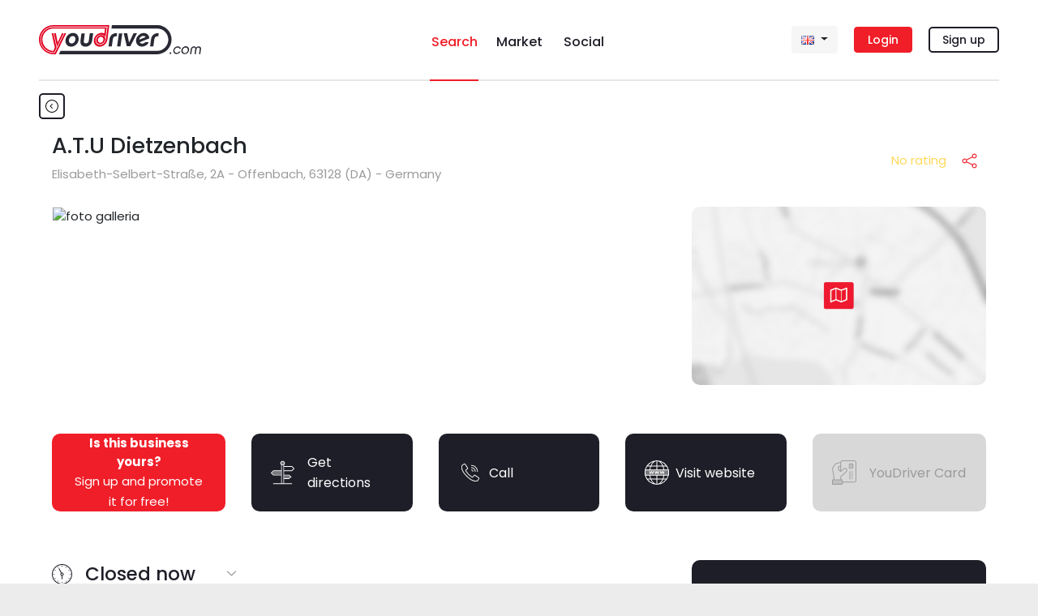

--- FILE ---
content_type: text/html; charset=utf-8
request_url: https://www.youdriver.com/en/atu-dietzenbach-77711/
body_size: 23829
content:


<!DOCTYPE html>
<html lang="en" class="complete-footer">
<head>
    <meta charset="utf-8">
    
    
    <link rel="shortcut icon" type="image/x-icon" class="w-100 h-auto" href="/static/core/img/favicon-search.png"/>

    

    <title>A.T.U Dietzenbach - YouDriver.com</title>
    <meta http-equiv="X-UA-Compatible" content="IE=edge">
    <meta name="format-detection" content="telephone=no">
    <meta name="viewport" content="width=device-width, initial-scale=1, shrink-to-fit=no">
    <meta name="description" content="All information about A.T.U Dietzenbach of Offenbach. &#10148; Address &#9742; Phone &#10004; Timetables and services. Is it your business? Sign up and promote it for free on YouDriver.">
    <meta name="author" content="YouDriver.com">

    


    
    <link rel="canonical" href="https://www.youdriver.com/en/atu-dietzenbach-77711/" />
    <link rel="amphtml" href="https://www.youdriver.com/en/atu-dietzenbach-77711/?amp" />
    


    

    
    
    <link rel="alternate" hreflang="it" href="https://www.youdriver.com/atu-dietzenbach-77711/" />
    <link rel="alternate" hreflang="fr" href="https://www.youdriver.com/fr/atu-dietzenbach-77711/" />
    <link rel="alternate" hreflang="de" href="https://www.youdriver.com/de/atu-dietzenbach-77711/" />
    <link rel="alternate" hreflang="es" href="https://www.youdriver.com/es/atu-dietzenbach-77711/" />
    <link rel="alternate" hreflang="pt" href="https://www.youdriver.com/pt/atu-dietzenbach-77711/" />
    <link rel="alternate" hreflang="hr" href="https://www.youdriver.com/hr/atu-dietzenbach-77711/" />
    
    <meta property="og:type" content="website" />
    <meta property="og:title" content="A.T.U Dietzenbach"/>
    <meta property="og:description" content="All information about A.T.U Dietzenbach of Offenbach. Telephone number, address, hours and services. Is it your business? Sign up and promote it for free on YouDriver."/>
    <meta property="og:url" content="https://www.youdriver.com/en/atu-dietzenbach-77711/"/>
    <meta property="og:image" content="https://media.youdriver.com/media/workshops/publicphotos/00/f4/00f47093-cea8-4723-86aa-e4c1cb233b6c.jpg.600x400_q85_crop.jpg"/>
    <meta property="og:image:width" content="900"/>
    <meta property="og:image:height" content="500"/>
    <meta property="og:video" content=""/>
    <meta property="og:video:width" content="400" />
    <meta property="og:video:height" content="300" />


    <link rel="preconnect" href="https://fonts.googleapis.com" crossorigin />
    <link rel="preconnect" href="https://fonts.gstatic.com" crossorigin />
    <link rel="preconnect" href="https://connect.facebook.net" crossorigin />
    <link rel="dns-prefetch" href="https://youdriver.s3.amazonaws.com" />
    <link rel="dns-prefetch" href="https://www.google-analytics.com" />
    <link rel="dns-prefetch" href="https://connect.facebook.net" />
    <link rel="dns-prefetch" href="https://fonts.googleapis.com" />
    <link rel="dns-prefetch" href="https://maps.googleapis.com" />
    <link rel="dns-prefetch" href="https://maps.gstatic.com" />
    
    <link rel="preload" href="/static/core/fonts/fa/fontawesome.woff2" as="font" type="font/woff2" crossorigin />

 
    <!-- base css -->
    <link rel="stylesheet" href="/static/cache/css/output.a3b93cad6fec.css" type="text/css" />

    <link rel="preload" as="style" href="https://fonts.googleapis.com/css2?family=Poppins:ital,wght@0,400;0,500;0,700;1,400;1,500;1,700&display=swap" crossorigin />
    <link rel="stylesheet" href="https://fonts.googleapis.com/css2?family=Poppins:ital,wght@0,400;0,500;0,700;1,400;1,500;1,700&display=swap" />

    
    
    <link rel="stylesheet" href="/static/cache/css/output.c34095d721ba.css" type="text/css" />

    <link rel="stylesheet" type="text/css" href="/static/core/libs/slick/slick-theme.css">
    <link rel="stylesheet" href="/static/cache/css/output.6a40f9dd1c83.css" type="text/css" />
    <style>
        .contest-banner-main{max-width:450px}
    </style>


    
    <style>
    .select2-container--default .select2-results > .select2-results__options {max-height: 170px !important}
    .google-auto-placed {margin-top:15px; margin-bottom:15px}
    .page-change-layer {
        position: fixed;
        z-index: 99999;
        top: 0;
        right: 0;
        bottom: 0;
        left: 0;
        background: #ffffffe0;
        display: none;
    }
    .page-change-layer .lds-ellipsis {margin-top: 46vh;}
    .d-none-soft {display:none}
    </style>

    
        <meta name="theme-color" content="#1e1e28">
    

    <script>window.page_pro=false;</script>
    

    <script type=application/ld+json>{"@context": "https://schema.org/", "@type": "AutomotiveBusiness", "address": {"@type": "PostalAddress", "addressCountry": {"@type": "Country", "name": "Germany"}, "addressLocality": "Offenbach", "postalCode": null, "streetAddress": "Elisabeth-Selbert-Straße, 2A"}, "contactPoint": {"@type": "ContactPoint", "contactType": "customer service", "telephone": "060742113649"}, "currenciesAccepted": "EUR", "description": "All information about A.T.U Dietzenbach of Offenbach. &#10148; Address &#9742; Phone &#10004; Timetables and services. Is it your business? Sign up and promote it for free on YouDriver.", "geo": {"@type": "GeoCoordinates", "latitude": "50.0138250", "longitude": "8.7948889"}, "image": "https://media.youdriver.com/media/workshops/publicphotos/00/f4/00f47093-cea8-4723-86aa-e4c1cb233b6c.jpg", "name": "A.T.U Dietzenbach", "openingHours": ["Mo 07:30-12:00", "Mo 14:00-18:30", "Tu 07:30-12:00", "Tu 14:00-18:30", "We 07:30-12:00", "We 14:00-18:30", "Th 07:30-12:00", "Th 14:00-18:30", "Fr 07:30-12:00", "Fr 14:00-18:30", "Sa 08:00-12:00", "Sa 14:00-16:00"], "paymentAccepted": "Cash, Credit Card", "priceRange": "$", "telephone": "060742113649", "url": "https://www.youdriver.com/en/atu-dietzenbach-77711/"}</script>

<script>
function ydServerComm(event)
{
    if( typeof jQuery != 'function' )
        setTimeout(ydServerComm, 1000);  // tarare tempo!
    else
        $.ajax({
            type: 'POST',
            url: '/en/api/v1/webapp/',
            headers: {'X-CSRFToken': YD.Forms.getCookie('csrftoken')},
            data: event.data.param,
        }).done(function (data) {
            console.log('##### done: ' + data.status);
            if( data.status == 200 )
            {
                if( data.notifCount )
                    window.ydNotificationsCounter = data.notifCount;
                ydSendMessage(data.action);
            }
        })
        .fail(function (data) {
            console.log('##### fail', data);
        });
}
function ydReceiveMessage(event)
{
    try{
        console.log('*** PAGE receiveMessage', event ? JSON.stringify(event).substr(0,120) : '');
        if( event.data.senderType == 'app' )
        {
            window.isApp = true;
            $('#cookie-bar').hide();
            try{
                Cookies.set('cb-enabled', 'accepted', {expires: 86400*365, sameSite: 'none', secure: true});
            }catch(e){/*Cookies potrebbe non essere ancora disponibile*/}
            $('.mobile-app-hide').remove();
            $('.btn-open-comparing-label').parent().remove();
            if( navigator.userAgent.match(/iPhone|iPad|iPod/i) )
            {
                $('.ios-app-hide').hide();
                $('.ios-app-show').removeClass('d-none');
                $('.filter-dialog').css('transition', 'none');
            }
            //console.log('############# ' + JSON.stringify(event.data));

        
            try{
                if( event.data.param.u && event.data.param.p )
                {
                    $('#id_login').val(event.data.param.u).addClass('not-empty');
                    $('#id_password').val(event.data.param.p).addClass('not-empty');
                    $('#id_login-1').val(event.data.param.u).addClass('not-empty');
                    $('#id_password-1').val(event.data.param.p).addClass('not-empty');
                    if( event.data.param.gologin )
                    {   // login automatico
                        console.log('>>> go auto login');
                        if( Cookies.get('next2') )
                            $('#next').val(Cookies.get('next2'));
                        if( $('#form-login-in-page').length > 0 )
                            $('#form-login-in-page').submit();
                        else
                            $('#form-login-modal').submit();
                    }
                }
            }catch(e){console.log('ERROR ydReceiveMessage() (u,p)', e);}
        

            if( event.data.param.opid )
            {   // l'app ha comunicato l'id operatore
                window.operator_current = parseInt(event.data.param.opid);
                set_operator_name(event.data.action == 'got-id');  // se è una chiamata got-id, evita di rifarla dentro set_operator_name()
            }

            if( event.data.action == 'assistant-open' && typeof aiChat != 'undefined' )
                aiChat.openChat();

            if( event.data.action == 'screensize' )
            {
                window.appScreenWidth = event.data.param.width;
                window.appScreenHeight = event.data.param.height;
                if( typeof aiChat != 'undefined' )
                    aiChat.setScreenSize(event.data.param.width, event.data.param.height);
            }


            document.cookie = 'app=' + escape(event.data.sender);
        }
    }catch(e){console.log('ERROR ydReceiveMessage()', e); /*if(isApp)alert(e)*/}
}
function ydSendMessage(action, params)
{
    console.log('*** PAGE sendMessage', action, params ? JSON.stringify(params).substr(0,120) : '');
    try
    {
        if(window != window.top)
        {
            var pageHeight = 1234; try{pageHeight=document.documentElement.scrollHeight;}catch(e){}
            window.top.postMessage({sender: 'youdriver.com', senderType: 'webpage', action: action, url: window.location.href, 
                notifCount: window.ydNotificationsCounter, logged: false,
                pageHeight: pageHeight,
                params: params || {}}, '*');
        }
    }catch(e){}
}

window.isApp = false;
try{
window.isApp = document.cookie.indexOf(' app=') >= 0 || window.location.href.indexOf('app=') > 0;
window.ydNotificationsCounter = '0';
window.addEventListener('message', ydReceiveMessage, false);
window.addEventListener('unload', function(){ydSendMessage('unload');}, false);
ydSendMessage('load');
}catch(e){}
</script>


<script>
var YD = window.YD || {};
YD.Language = {current: 'en', user: '', browser: '', url: {}, ask: false};

YD.Language.url.it = 'https://www.youdriver.com/atu-dietzenbach-77711/';
YD.Language.url.en = 'https://www.youdriver.com/en/atu-dietzenbach-77711/';
YD.Language.url.fr = 'https://www.youdriver.com/fr/atu-dietzenbach-77711/';
YD.Language.url.de = 'https://www.youdriver.com/de/atu-dietzenbach-77711/';
YD.Language.url.es = 'https://www.youdriver.com/es/atu-dietzenbach-77711/';
YD.Language.url.pt = 'https://www.youdriver.com/pt/atu-dietzenbach-77711/';
YD.Language.url.hr = 'https://www.youdriver.com/hr/atu-dietzenbach-77711/';


if( !window.isApp && YD.Language.current == 'it' )
try{
    //console.log('****** current lang', YD.Language.current)

    if( YD.Language.user == '' && (p=document.cookie.indexOf(' YD_Language=')) >= 0 )
    {
        lang = document.cookie.substr(p+13, 2).toLowerCase();
        console.log('****** cookie lang', lang, YD.Language.url[lang])
        if( lang != YD.Language.current )
            location.replace(YD.Language.url[lang]);
    }

    else if( navigator.language && (lang=navigator.language.substr(0, 2).toLowerCase()) != YD.Language.current )
    {
        console.log('****** browser lang', navigator.language)
        console.log('show popup!')
        YD.Language.browser = lang;
        YD.Language.ask = true;
    }
}catch(e){}
</script>


<script>
window.a2a_load = true;
</script>
</head>




<body class="navbar-container body-mobile-fixed" data-spy="scroll" data-target=".navbar-collapse" data-finder-wrapper data-finder-scroll-offset="200">




<header class="container p-0">
    
    
    

<nav class="navbar-mobile-fixed bg-white container" id="fixed-navbar">

    <div class="navbar navbar-expand">

        


<div class="d-flex d-lg-none mobile-navbar w-100">
    <a class="navbar-item my-auto flex-1 align-left" data-target="#sidebar" data-toggle="collapse" aria-controls="navbarSupportedContent" aria-expanded="false">
        <svg viewBox="0 0 24 24" class="very-small-icon" xmlns="http://www.w3.org/2000/svg">
            <use xlink:href="/static/core/img/hamburger.svg#hamburger"></use>
            <title id="title-m-menu">Menu</title>
        </svg>
    </a>

    <a class="navbar-brand my-auto mx-auto text-center logo-workshops logo-on-light-bg flex-1" href="/en/">
        <svg version="1.1" xmlns="http://www.w3.org/2000/svg" xmlns:xlink="http://www.w3.org/1999/xlink" x="0px" y="0px" viewBox="0 0 150 32.9" xml:space="preserve">
<title>YouDriver.com - Home page</title>
<g id="yd">
<g>
<g>
<g>
<path class="st0" d="M16.2,0C7.3,0,0,7.3,0,16.2c0,9,7.4,16.6,16.2,16.6h2.9L30.8,9.2h-2L18,31.2l0,0v0.1h-1.6
c-8.2,0-14.8-6.6-14.8-14.8v-0.2c0-8.2,6.6-14.8,14.8-14.8h61.4l-0.1,0.7h0l-2,14l0,0c-0.1,1.2-0.6,2.4-1.4,3.4
c-1.3,1.7-3.3,2.7-5.2,2.7c-1.1,0-2.1-0.3-3-0.9c-0.9-0.7-1.5-1.6-1.9-2.7c-0.2-0.6-0.2-1.3-0.2-2l0-0.2
c0.2-1.1,0.6-2.2,1.3-3.1c2.1-2.7,5.8-3.5,8.2-1.7c0.8,0.5,1.3,1.3,1.7,2.2l1.6-11.5H16.3C8.6,2.1,2.2,8.5,2.2,16.3v0.2
c0,7.8,6.3,14.1,14.1,14.1h1.2l2.5-5.1L16.3,9.2h-1.9l3.6,16.1L16.4,29c0,0-0.2,0-0.2,0L16,29C9.4,28.9,3.9,23,3.9,16.2
c0-6.8,5.6-12.4,12.4-12.4h58.5l-0.7,5.6l-0.5-0.2c-0.8-0.3-1.7-0.5-2.6-0.5c-4.3,0-8.2,3.5-8.8,7.9c-0.3,2.1,0.3,4.1,1.5,5.5
c1.2,1.4,3,2.2,5,2.2c4.3,0,8.2-3.5,8.8-7.9l0.1-0.4l1.7-13.4L79.7,0H16.2z"/>
<path class="st0" d="M73.3,12c-0.8-0.5-1.7-0.8-2.6-0.8c-1.7,0-3.5,0.9-4.7,2.4c-0.6,0.8-1.1,1.8-1.2,2.8l0,0.2
c-0.1,0.6,0,1.2,0.1,1.8c0.3,1,0.8,1.8,1.6,2.3c2.1,1.5,5.4,0.8,7.3-1.6c1-1.3,1.4-2.8,1.2-4.3C74.8,13.7,74.2,12.7,73.3,12z
M72.3,18.3c-1.2,1.6-3.2,2-4.5,1c-0.5-0.4-0.8-0.9-1-1.5c-0.1-0.4-0.1-0.8-0.1-1.2c0,0,0-0.1,0-0.1c0,0,0,0,0,0c0,0,0,0,0,0
c0.1-0.6,0.3-1.2,0.7-1.8c1.2-1.6,3.2-2,4.5-1C73.3,14.7,73.5,16.7,72.3,18.3z"/>
</g>
<polygon class="st0" points="19.1,9.2 17,9.2 20.5,24.5 28,9.2 26.1,9.2 21.2,19.6"/>
</g>
</g>
</g>
<g id="logo">
<g>
<path class="st1" d="M134.1,0.1H82.6l-0.5,3.7h51.9c6.9,0,12.5,5.6,12.5,12.5c0,7-5.7,12.8-12.5,12.8H24.4l-1.8,3.7h111.4
c8.9,0,16.2-7.6,16.2-16.5S143,0.1,134.1,0.1z"/>
<path class="st1" d="M41.4,9.4c-0.8-0.4-1.8-0.6-2.8-0.6c-1,0-2,0.2-3,0.6c-0.9,0.4-1.8,0.9-2.6,1.6c-0.8,0.7-1.4,1.5-1.9,2.5
c-0.5,0.9-0.9,2-1,3.1c-0.2,1.1-0.1,2.1,0.2,3.1c0.3,0.9,0.7,1.7,1.2,2.4c0.6,0.7,1.3,1.2,2.1,1.6c0.8,0.4,1.8,0.6,2.8,0.6
c1,0,2-0.2,3-0.6c0.9-0.4,1.8-0.9,2.6-1.6c0.8-0.7,1.4-1.5,1.9-2.4c0.5-0.9,0.9-2,1-3.1c0.2-1.1,0.1-2.1-0.2-3.1
c-0.3-0.9-0.7-1.8-1.2-2.5C43,10.4,42.3,9.8,41.4,9.4z M41.2,16.6c-0.1,0.6-0.3,1.2-0.5,1.7c-0.3,0.5-0.6,0.9-1,1.3
c-0.4,0.4-0.8,0.7-1.3,0.8c-0.5,0.2-0.9,0.3-1.4,0.3c-0.5,0-0.9-0.1-1.4-0.3c-0.4-0.2-0.8-0.5-1-0.8c-0.3-0.4-0.5-0.8-0.6-1.3
c-0.1-0.5-0.1-1.1,0-1.7c0.1-0.6,0.3-1.2,0.5-1.7c0.3-0.5,0.6-1,1-1.4c0.4-0.4,0.8-0.7,1.3-0.9c0.5-0.2,1-0.3,1.5-0.3
c0.5,0,0.9,0.1,1.4,0.3c0.4,0.2,0.8,0.5,1,0.9c0.3,0.4,0.5,0.8,0.6,1.4C41.3,15.4,41.3,16,41.2,16.6z"/>
<path class="st1" d="M51.9,9.3h-3.8L47,17.7c-0.1,1-0.1,1.9,0.1,2.6c0.2,0.8,0.5,1.5,1,2.1c0.5,0.6,1.1,1,1.9,1.4
c0.8,0.3,1.7,0.5,2.7,0.5c1,0,1.9-0.2,2.8-0.5c0.9-0.3,1.6-0.8,2.3-1.4c0.7-0.6,1.2-1.3,1.6-2.1c0.4-0.8,0.7-1.7,0.8-2.6l1.2-8.5
h-3.8l-1.2,8.6c-0.1,0.8-0.5,1.5-1.1,2c-0.6,0.5-1.3,0.8-2.2,0.8c-0.6,0-1.1-0.1-1.4-0.3c-0.3-0.2-0.6-0.5-0.7-0.8
c-0.1-0.3-0.2-0.6-0.2-0.9c0-0.3,0-0.6,0-0.8L51.9,9.3z"/>
<polygon class="st1" points="94.4,9.3 90.6,9.3 88.5,23.9 92.3,23.9 		"/>
<path class="st1" d="M124.4,12.4c-0.3-0.8-0.8-1.4-1.4-1.9c-0.6-0.5-1.2-0.9-2-1.2c-0.8-0.3-1.6-0.4-2.4-0.4c-1,0-2,0.2-3,0.6
c-1,0.4-1.8,1-2.6,1.7c-0.8,0.7-1.4,1.5-2,2.4c-0.5,0.9-0.9,1.9-1,3c-0.1,1.1-0.1,2.1,0.2,3c0.3,0.9,0.7,1.7,1.3,2.4
c0.6,0.7,1.3,1.2,2.2,1.6c0.9,0.4,1.8,0.6,2.8,0.6c1.8,0,3.4-0.5,4.8-1.4c1.4-0.9,2.4-2.1,3-3.6h-4c-0.4,0.6-0.9,1-1.5,1.3
c-0.6,0.3-1.2,0.4-1.8,0.4c-0.6,0-1.2-0.1-1.7-0.4c-0.5-0.3-0.9-0.7-1.2-1.2l11-4.4C124.9,14.1,124.7,13.2,124.4,12.4z
M113.5,16.4c0.1-0.6,0.3-1.2,0.6-1.7c0.3-0.5,0.6-1,1-1.3c0.4-0.4,0.9-0.7,1.4-0.9c0.5-0.2,1-0.3,1.6-0.3c0.6,0,1.1,0.1,1.6,0.3
c0.5,0.2,0.8,0.6,1.1,1L113.5,16.4z"/>
<path class="st1" d="M82.5,24l1.2-8.4c0.1-1,0.6-1.8,1.4-2.4c0.8-0.6,1.8-0.7,2.9-0.5l0.5-3.5c-1.2-0.2-2.3-0.1-3.3,0.2
c-1,0.3-1.9,0.7-2.6,1.3c-0.7,0.6-1.3,1.3-1.8,2.2c-0.5,0.8-0.8,1.8-0.9,2.8L78.8,24H82.5z"/>
<path class="st1" d="M132.2,13.2c0.8-0.6,1.8-0.7,2.9-0.5l0.5-3.5c-1.2-0.2-2.3-0.1-3.3,0.2c-1,0.3-1.9,0.7-2.6,1.3
c-0.7,0.6-1.3,1.3-1.8,2.2c-0.5,0.8-0.8,1.8-0.9,2.8l-1.2,8.4h3.7l1.2-8.4C130.9,14.5,131.4,13.7,132.2,13.2z"/>
<polygon class="st1" points="102,19.6 99.9,9.2 96,9.2 99.5,23.8 103.5,23.8 111,9.2 107.2,9.2 		"/>
</g>
</g>
</svg>
    </a>


    <a class="text-right flex-1 align-self-center" data-toggle="modal" data-target="#login-modal" href="#accedi">
        <div class="very-small-icon float-right d-inline-block">
            <svg viewBox="0 0 24 24" xmlns="http://www.w3.org/2000/svg">
                <use xlink:href="/static/core/img/user2.svg#user"></use>
                <title id="title-user-login">Login</title>
            </svg>
        </div>
    </a>

</div>

        <!-- Desktop -->
        

<div class="flex-layout-lg d-none d-lg-flex">

    <div class="flex-item align-self-center">
        <a class="navbar-brand logo-workshops logo-on-light-bg" href="/en/">
            <svg version="1.1" xmlns="http://www.w3.org/2000/svg" xmlns:xlink="http://www.w3.org/1999/xlink" x="0px" y="0px" viewBox="0 0 183.6 32.9" xml:space="preserve">
<title>YouDriver.com - Home page</title>
<g id="yd">
<g>
<g>
<g>
<path class="st0" d="M16.2,0C7.3,0,0,7.3,0,16.2c0,9,7.4,16.6,16.2,16.6h2.9L30.8,9.2h-2L18,31.2l0,0v0.1h-1.6
c-8.2,0-14.8-6.6-14.8-14.8v-0.2c0-8.2,6.6-14.8,14.8-14.8h61.4l-0.1,0.7h0l-2,14l0,0c-0.1,1.2-0.6,2.4-1.4,3.4
c-1.3,1.7-3.3,2.7-5.2,2.7c-1.1,0-2.1-0.3-3-0.9c-0.9-0.7-1.5-1.6-1.9-2.7c-0.2-0.6-0.2-1.3-0.2-2l0-0.2
c0.2-1.1,0.6-2.2,1.3-3.1c2.1-2.7,5.8-3.5,8.2-1.7c0.8,0.5,1.3,1.3,1.7,2.2l1.6-11.5H16.3C8.6,2.1,2.2,8.5,2.2,16.3v0.2
c0,7.8,6.3,14.1,14.1,14.1h1.2l2.5-5.1L16.3,9.2h-1.9l3.6,16.1L16.4,29c0,0-0.2,0-0.2,0L16,29C9.4,28.9,3.9,23,3.9,16.2
c0-6.8,5.6-12.4,12.4-12.4h58.5l-0.7,5.6l-0.5-0.2c-0.8-0.3-1.7-0.5-2.6-0.5c-4.3,0-8.2,3.5-8.8,7.9c-0.3,2.1,0.3,4.1,1.5,5.5
c1.2,1.4,3,2.2,5,2.2c4.3,0,8.2-3.5,8.8-7.9l0.1-0.4l1.7-13.4L79.7,0H16.2z"/>
<path class="st0" d="M73.3,12c-0.8-0.5-1.7-0.8-2.6-0.8c-1.7,0-3.5,0.9-4.7,2.4c-0.6,0.8-1.1,1.8-1.2,2.8l0,0.2
c-0.1,0.6,0,1.2,0.1,1.8c0.3,1,0.8,1.8,1.6,2.3c2.1,1.5,5.4,0.8,7.3-1.6c1-1.3,1.4-2.8,1.2-4.3C74.8,13.7,74.2,12.7,73.3,12z
M72.3,18.3c-1.2,1.6-3.2,2-4.5,1c-0.5-0.4-0.8-0.9-1-1.5c-0.1-0.4-0.1-0.8-0.1-1.2c0,0,0-0.1,0-0.1c0,0,0,0,0,0c0,0,0,0,0,0
c0.1-0.6,0.3-1.2,0.7-1.8c1.2-1.6,3.2-2,4.5-1C73.3,14.7,73.5,16.7,72.3,18.3z"/>
</g>
<polygon class="st0" points="19.1,9.2 17,9.2 20.5,24.5 28,9.2 26.1,9.2 21.2,19.6"/>
</g>
</g>
</g>
<g id="logo">
<g>
<circle class="st1" cx="148.9" cy="31.6" r="1"/>
<path class="st1" d="M153.9,27.2c0.2-0.4,0.5-0.7,0.8-1c0.3-0.3,0.6-0.5,1-0.7c0.4-0.2,0.8-0.2,1.2-0.2c0.6,0,1,0.1,1.4,0.4
c0.4,0.3,0.7,0.6,0.9,1.1h1.5c-0.1-0.4-0.2-0.8-0.4-1.2c-0.2-0.3-0.5-0.6-0.8-0.9c-0.3-0.2-0.7-0.4-1.1-0.6
c-0.4-0.1-0.8-0.2-1.3-0.2c-0.6,0-1.2,0.1-1.7,0.4c-0.6,0.2-1.1,0.6-1.5,0.9c-0.4,0.4-0.8,0.9-1.1,1.4c-0.3,0.5-0.5,1.1-0.6,1.7
c-0.1,0.6-0.1,1.2,0.1,1.7c0.2,0.5,0.4,1,0.7,1.4c0.3,0.4,0.7,0.7,1.2,0.9c0.5,0.2,1,0.3,1.6,0.3c1,0,1.9-0.3,2.6-0.8
c0.8-0.5,1.4-1.2,1.8-2h-1.5c-0.3,0.5-0.7,0.8-1.2,1.1c-0.5,0.3-1,0.4-1.6,0.4c-0.4,0-0.8-0.1-1.1-0.2c-0.3-0.2-0.6-0.4-0.8-0.7
c-0.2-0.3-0.4-0.6-0.5-1c-0.1-0.4-0.1-0.8-0.1-1.2C153.5,27.9,153.7,27.5,153.9,27.2z"/>
<path class="st1" d="M169.2,25.2c-0.3-0.4-0.7-0.7-1.2-1c-0.5-0.2-1.1-0.4-1.7-0.4c-0.6,0-1.2,0.1-1.8,0.4c-0.6,0.2-1.1,0.6-1.5,1
c-0.5,0.4-0.8,0.9-1.1,1.4c-0.3,0.5-0.5,1.1-0.6,1.7c-0.1,0.6-0.1,1.2,0.1,1.7c0.1,0.5,0.4,1,0.7,1.4c0.3,0.4,0.7,0.7,1.2,0.9
c0.5,0.2,1,0.3,1.7,0.3c0.6,0,1.2-0.1,1.8-0.3c0.6-0.2,1.1-0.5,1.5-0.9c0.4-0.4,0.8-0.9,1.1-1.4c0.3-0.5,0.5-1.1,0.6-1.7
c0.1-0.6,0.1-1.2-0.1-1.7C169.8,26.1,169.6,25.7,169.2,25.2z M168.6,28.4c-0.1,0.4-0.2,0.8-0.4,1.2c-0.2,0.4-0.5,0.7-0.8,1
c-0.3,0.3-0.7,0.5-1,0.7c-0.4,0.2-0.8,0.2-1.2,0.2c-0.4,0-0.8-0.1-1.1-0.2c-0.3-0.2-0.6-0.4-0.8-0.7c-0.2-0.3-0.4-0.6-0.5-1
c-0.1-0.4-0.1-0.8-0.1-1.2c0.1-0.4,0.2-0.8,0.4-1.2c0.2-0.4,0.5-0.7,0.8-1c0.3-0.3,0.6-0.5,1-0.7c0.4-0.2,0.8-0.2,1.2-0.2
c0.4,0,0.8,0.1,1.1,0.2c0.3,0.2,0.6,0.4,0.8,0.7c0.2,0.3,0.4,0.6,0.5,1C168.6,27.6,168.7,28,168.6,28.4z"/>
<path class="st1" d="M183.5,25.9c-0.1-0.4-0.3-0.7-0.5-1c-0.2-0.3-0.6-0.5-0.9-0.7c-0.4-0.2-0.8-0.2-1.3-0.2
c-0.6,0-1.1,0.1-1.6,0.4c-0.5,0.2-0.9,0.6-1.2,1c-0.2-0.4-0.5-0.8-0.9-1c-0.4-0.3-0.9-0.4-1.5-0.4c-0.5,0-1,0.1-1.4,0.2
c-0.4,0.2-0.8,0.4-1.1,0.7c-0.3,0.3-0.6,0.6-0.8,1c-0.2,0.4-0.4,0.8-0.4,1.3l-0.8,5.4h1.4l0.8-5.4c0.1-0.6,0.3-1,0.7-1.4
c0.4-0.4,0.9-0.5,1.4-0.5c0.6,0,1,0.2,1.3,0.5c0.3,0.4,0.4,0.8,0.3,1.4l-0.8,5.4h1.4l0.8-5.4c0.1-0.6,0.3-1,0.7-1.4
c0.4-0.4,0.9-0.5,1.4-0.5c0.6,0,1,0.2,1.3,0.5c0.3,0.4,0.4,0.8,0.3,1.4l-0.8,5.4h1.4l0.8-5.4C183.6,26.7,183.6,26.3,183.5,25.9z"
/>
<path class="st1" d="M134.1,0.1H82.6l-0.5,3.7h51.9c6.9,0,12.5,5.6,12.5,12.5c0,7-5.7,12.8-12.5,12.8H24.4l-1.8,3.7h111.4
c8.9,0,16.2-7.6,16.2-16.5S143,0.1,134.1,0.1z"/>
<path class="st1" d="M41.4,9.4c-0.8-0.4-1.8-0.6-2.8-0.6c-1,0-2,0.2-3,0.6c-0.9,0.4-1.8,0.9-2.6,1.6c-0.8,0.7-1.4,1.5-1.9,2.5
c-0.5,0.9-0.9,2-1,3.1c-0.2,1.1-0.1,2.1,0.2,3.1c0.3,0.9,0.7,1.7,1.2,2.4c0.6,0.7,1.3,1.2,2.1,1.6c0.8,0.4,1.8,0.6,2.8,0.6
c1,0,2-0.2,3-0.6c0.9-0.4,1.8-0.9,2.6-1.6c0.8-0.7,1.4-1.5,1.9-2.4c0.5-0.9,0.9-2,1-3.1c0.2-1.1,0.1-2.1-0.2-3.1
c-0.3-0.9-0.7-1.8-1.2-2.5C43,10.4,42.3,9.8,41.4,9.4z M41.2,16.6c-0.1,0.6-0.3,1.2-0.5,1.7c-0.3,0.5-0.6,0.9-1,1.3
c-0.4,0.4-0.8,0.7-1.3,0.8c-0.5,0.2-0.9,0.3-1.4,0.3c-0.5,0-0.9-0.1-1.4-0.3c-0.4-0.2-0.8-0.5-1-0.8c-0.3-0.4-0.5-0.8-0.6-1.3
c-0.1-0.5-0.1-1.1,0-1.7c0.1-0.6,0.3-1.2,0.5-1.7c0.3-0.5,0.6-1,1-1.4c0.4-0.4,0.8-0.7,1.3-0.9c0.5-0.2,1-0.3,1.5-0.3
c0.5,0,0.9,0.1,1.4,0.3c0.4,0.2,0.8,0.5,1,0.9c0.3,0.4,0.5,0.8,0.6,1.4C41.3,15.4,41.3,16,41.2,16.6z"/>
<path class="st1" d="M51.9,9.3h-3.8L47,17.7c-0.1,1-0.1,1.9,0.1,2.6c0.2,0.8,0.5,1.5,1,2.1c0.5,0.6,1.1,1,1.9,1.4
c0.8,0.3,1.7,0.5,2.7,0.5c1,0,1.9-0.2,2.8-0.5c0.9-0.3,1.6-0.8,2.3-1.4c0.7-0.6,1.2-1.3,1.6-2.1c0.4-0.8,0.7-1.7,0.8-2.6l1.2-8.5
h-3.8l-1.2,8.6c-0.1,0.8-0.5,1.5-1.1,2c-0.6,0.5-1.3,0.8-2.2,0.8c-0.6,0-1.1-0.1-1.4-0.3c-0.3-0.2-0.6-0.5-0.7-0.8
c-0.1-0.3-0.2-0.6-0.2-0.9c0-0.3,0-0.6,0-0.8L51.9,9.3z"/>
<polygon class="st1" points="94.4,9.3 90.6,9.3 88.5,23.9 92.3,23.9 		"/>
<path class="st1" d="M124.4,12.4c-0.3-0.8-0.8-1.4-1.4-1.9c-0.6-0.5-1.2-0.9-2-1.2c-0.8-0.3-1.6-0.4-2.4-0.4c-1,0-2,0.2-3,0.6
c-1,0.4-1.8,1-2.6,1.7c-0.8,0.7-1.4,1.5-2,2.4c-0.5,0.9-0.9,1.9-1,3c-0.1,1.1-0.1,2.1,0.2,3c0.3,0.9,0.7,1.7,1.3,2.4
c0.6,0.7,1.3,1.2,2.2,1.6c0.9,0.4,1.8,0.6,2.8,0.6c1.8,0,3.4-0.5,4.8-1.4c1.4-0.9,2.4-2.1,3-3.6h-4c-0.4,0.6-0.9,1-1.5,1.3
c-0.6,0.3-1.2,0.4-1.8,0.4c-0.6,0-1.2-0.1-1.7-0.4c-0.5-0.3-0.9-0.7-1.2-1.2l11-4.4C124.9,14.1,124.7,13.2,124.4,12.4z
M113.5,16.4c0.1-0.6,0.3-1.2,0.6-1.7c0.3-0.5,0.6-1,1-1.3c0.4-0.4,0.9-0.7,1.4-0.9c0.5-0.2,1-0.3,1.6-0.3c0.6,0,1.1,0.1,1.6,0.3
c0.5,0.2,0.8,0.6,1.1,1L113.5,16.4z"/>
<path class="st1" d="M82.5,24l1.2-8.4c0.1-1,0.6-1.8,1.4-2.4c0.8-0.6,1.8-0.7,2.9-0.5l0.5-3.5c-1.2-0.2-2.3-0.1-3.3,0.2
c-1,0.3-1.9,0.7-2.6,1.3c-0.7,0.6-1.3,1.3-1.8,2.2c-0.5,0.8-0.8,1.8-0.9,2.8L78.8,24H82.5z"/>
<path class="st1" d="M132.2,13.2c0.8-0.6,1.8-0.7,2.9-0.5l0.5-3.5c-1.2-0.2-2.3-0.1-3.3,0.2c-1,0.3-1.9,0.7-2.6,1.3
c-0.7,0.6-1.3,1.3-1.8,2.2c-0.5,0.8-0.8,1.8-0.9,2.8l-1.2,8.4h3.7l1.2-8.4C130.9,14.5,131.4,13.7,132.2,13.2z"/>
<polygon class="st1" points="102,19.6 99.9,9.2 96,9.2 99.5,23.8 103.5,23.8 111,9.2 107.2,9.2 		"/>
</g>
</g>
</svg>
        </a>
    </div>

    <div class="collapse navbar-collapse flex-item">
        <ul class="navbar-nav  mx-auto d-none d-lg-flex">
            <li class="nav-item active">
                <a class="nav-link" href="/en/">Search</a>
                <div class="current-section"></div>
            </li>
            <li class="nav-item ">
                <a class="nav-link" href="/en/market/">Market</a>
                
            </li>
            <li class="nav-item ">
                <a class="nav-link" href="/en/social/">Social</a>
                
            </li>
            
        </ul>
    </div>

    <div class="flex-item align-self-center">
        
            <ul class="nav navbar-nav d-inline-block mr-3 btn btn-language btn-light">
                
                
                
                <li class="dropdown">
                  <a href="#" class="dropdown-toggle" data-toggle="dropdown"><img src="/static/core/img/flags/en.png" width="16" height="11" alt="en" />&nbsp;<span class="caret"></span></a>
                  <ul class="dropdown-menu language-list" role="menu" id="language-list">
                    
                        
                        <li class="px-3 py-2">
                          <a href="/atu-dietzenbach-77711/" class="text-smaller text-uppercase" data-lang="it">
                            <img src="/static/core/img/flags/it.png" class="mr-1" width="16" height="11" alt="it" />
                            italiano
                            
                          </a>
                        </li>
                        
                    
                        
                        <li class="px-3 py-2">
                          <a href="/en/atu-dietzenbach-77711/" class="text-smaller text-uppercase" data-lang="en">
                            <img src="/static/core/img/flags/en.png" class="mr-1" width="16" height="11" alt="en" />
                            English
                            <i class="fa fa-check-circle ml-2" aria-hidden="true"></i>
                          </a>
                        </li>
                        
                    
                        
                        <li class="px-3 py-2">
                          <a href="/fr/atu-dietzenbach-77711/" class="text-smaller text-uppercase" data-lang="fr">
                            <img src="/static/core/img/flags/fr.png" class="mr-1" width="16" height="11" alt="fr" />
                            français
                            
                          </a>
                        </li>
                        
                    
                        
                        <li class="px-3 py-2">
                          <a href="/de/atu-dietzenbach-77711/" class="text-smaller text-uppercase" data-lang="de">
                            <img src="/static/core/img/flags/de.png" class="mr-1" width="16" height="11" alt="de" />
                            Deutsch
                            
                          </a>
                        </li>
                        
                    
                        
                    
                        
                    
                        
                    
                  </ul>
                </li>
            </ul>
            <a class="btn btn-new btn-primary mr-3" data-toggle="modal" data-target="#login-modal" href="#accedi">Login</a>
            <a class="btn btn-new btn-new-outline btn-outline-secondary" href="/en/accounts/new/">Sign up</a>
        
    </div>

</div>

    </div>

</nav>

    

<div class="subheader-custom d-md-none">
    <div class="subheader-custom-content d-flex">
        <a class="my-auto mr-2 align-left" href="javascript:window.history.go(-1)">
            <svg viewBox="0 0 24 24" class="very-small-icon fill-dark" xmlns="http://www.w3.org/2000/svg">
                <use xlink:href="/static/core/img/circle-arrow-left2.svg#circle-arrow-left2"></use>
                <title id="title-nav-s-back">Back</title>
            </svg>
        </a>

        
            <div class="my-auto small-icon"></div>
        



        
        <div class="js-goto-reviews cursor-pointer my-auto mx-auto text-center text-smaller flex-1">
            
                <span class="text-tertiary">No review</span>
            
            <div class="rating-stars-horizontal">
                
<div class="rating-wrapper my-auto d-block">
    
    
</div>
            </div>
        </div>

        
        <a class="my-auto small-icon float-right mr-2 js-btn-directions popup-after-action" href="https://www.google.com/maps/dir/?api=1&amp;travelmode=driving&amp;destination=Elisabeth-Selbert-Straße, 2A - Offenbach, 63128  (DA)  - Germany" target="_blank" rel="noopener">
            
            <svg viewBox="0 0 100 100" xmlns="http://www.w3.org/2000/svg">
                <use xlink:href="/static/core/img/navigate.svg#navigate"></use>
                <title id="title-nav-s-directions">Get directions</title>
            </svg>
        </a>

        
        <div class="a2a_kit a2a_kit_size_32 a2a_default_style my-auto py-0 px-0"
            data-a2a-title="A.T.U Dietzenbach">
            <a class="button-icon-colored button-icon-colored-transparent a2a_dd py-0 px-0" href="https://www.addtoany.com/share">
                <svg viewBox="0 0 24 24" xmlns="http://www.w3.org/2000/svg">
                    <use xlink:href="/static/core/img/share2.svg#share2"></use>
                    <title id="title-nav-s-directions">Share</title>
                </svg>
            </a>
        </div>
    </div>
</div>


</header>

<div class="sticky-wrapper">
    
    
<!-- Sidebar -->
<div class="sidebar-overlay" id="sidebar-overlay" data-toggle="collapse" data-target="#sidebar" data-parent="#sidebar" aria-expanded="false">
</div>
<div class="collapse sidebar" id="sidebar">
    <div class="header">
        <div class="media mb-4 w-100">
            <a class="navbar-brand logo-workshops logo-on-dark-bg media-body my-auto" data-target="#sidebar" data-toggle="collapse" aria-controls="navbarSupportedContent" aria-expanded="false">
                <!-- Generator: Adobe Illustrator 21.1.0, SVG Export Plug-In . SVG Version: 6.00 Build 0)  -->
<svg version="1.1" xmlns="http://www.w3.org/2000/svg" xmlns:xlink="http://www.w3.org/1999/xlink" x="0px" y="0px"
     viewBox="0 0 183.6 32.9" style="enable-background:new 0 0 183.6 32.9; height:28px;" xml:space="preserve">
   <g id="yd">
    <g>
        <g>
            <g>
                <path class="st0" d="M16.2,0C7.3,0,0,7.3,0,16.2c0,9,7.4,16.6,16.2,16.6h2.9L30.8,9.2h-2L18,31.2l0,0v0.1h-1.6
                    c-8.2,0-14.8-6.6-14.8-14.8v-0.2c0-8.2,6.6-14.8,14.8-14.8h61.4l-0.1,0.7h0l-2,14l0,0c-0.1,1.2-0.6,2.4-1.4,3.4
                    c-1.3,1.7-3.3,2.7-5.2,2.7c-1.1,0-2.1-0.3-3-0.9c-0.9-0.7-1.5-1.6-1.9-2.7c-0.2-0.6-0.2-1.3-0.2-2l0-0.2
                    c0.2-1.1,0.6-2.2,1.3-3.1c2.1-2.7,5.8-3.5,8.2-1.7c0.8,0.5,1.3,1.3,1.7,2.2l1.6-11.5H16.3C8.6,2.1,2.2,8.5,2.2,16.3v0.2
                    c0,7.8,6.3,14.1,14.1,14.1h1.2l2.5-5.1L16.3,9.2h-1.9l3.6,16.1L16.4,29c0,0-0.2,0-0.2,0L16,29C9.4,28.9,3.9,23,3.9,16.2
                    c0-6.8,5.6-12.4,12.4-12.4h58.5l-0.7,5.6l-0.5-0.2c-0.8-0.3-1.7-0.5-2.6-0.5c-4.3,0-8.2,3.5-8.8,7.9c-0.3,2.1,0.3,4.1,1.5,5.5
                    c1.2,1.4,3,2.2,5,2.2c4.3,0,8.2-3.5,8.8-7.9l0.1-0.4l1.7-13.4L79.7,0H16.2z"/>
                <path class="st0" d="M73.3,12c-0.8-0.5-1.7-0.8-2.6-0.8c-1.7,0-3.5,0.9-4.7,2.4c-0.6,0.8-1.1,1.8-1.2,2.8l0,0.2
                    c-0.1,0.6,0,1.2,0.1,1.8c0.3,1,0.8,1.8,1.6,2.3c2.1,1.5,5.4,0.8,7.3-1.6c1-1.3,1.4-2.8,1.2-4.3C74.8,13.7,74.2,12.7,73.3,12z
                     M72.3,18.3c-1.2,1.6-3.2,2-4.5,1c-0.5-0.4-0.8-0.9-1-1.5c-0.1-0.4-0.1-0.8-0.1-1.2c0,0,0-0.1,0-0.1c0,0,0,0,0,0c0,0,0,0,0,0
                    c0.1-0.6,0.3-1.2,0.7-1.8c1.2-1.6,3.2-2,4.5-1C73.3,14.7,73.5,16.7,72.3,18.3z"/>
            </g>
            <polygon class="st0" points="19.1,9.2 17,9.2 20.5,24.5 28,9.2 26.1,9.2 21.2,19.6 			"/>
        </g>
    </g>
   </g>
   <g id="logo">
    <g>
        <circle class="st1" cx="148.9" cy="31.6" r="1"/>
        <path class="st1" d="M153.9,27.2c0.2-0.4,0.5-0.7,0.8-1c0.3-0.3,0.6-0.5,1-0.7c0.4-0.2,0.8-0.2,1.2-0.2c0.6,0,1,0.1,1.4,0.4
            c0.4,0.3,0.7,0.6,0.9,1.1h1.5c-0.1-0.4-0.2-0.8-0.4-1.2c-0.2-0.3-0.5-0.6-0.8-0.9c-0.3-0.2-0.7-0.4-1.1-0.6
            c-0.4-0.1-0.8-0.2-1.3-0.2c-0.6,0-1.2,0.1-1.7,0.4c-0.6,0.2-1.1,0.6-1.5,0.9c-0.4,0.4-0.8,0.9-1.1,1.4c-0.3,0.5-0.5,1.1-0.6,1.7
            c-0.1,0.6-0.1,1.2,0.1,1.7c0.2,0.5,0.4,1,0.7,1.4c0.3,0.4,0.7,0.7,1.2,0.9c0.5,0.2,1,0.3,1.6,0.3c1,0,1.9-0.3,2.6-0.8
            c0.8-0.5,1.4-1.2,1.8-2h-1.5c-0.3,0.5-0.7,0.8-1.2,1.1c-0.5,0.3-1,0.4-1.6,0.4c-0.4,0-0.8-0.1-1.1-0.2c-0.3-0.2-0.6-0.4-0.8-0.7
            c-0.2-0.3-0.4-0.6-0.5-1c-0.1-0.4-0.1-0.8-0.1-1.2C153.5,27.9,153.7,27.5,153.9,27.2z"/>
        <path class="st1" d="M169.2,25.2c-0.3-0.4-0.7-0.7-1.2-1c-0.5-0.2-1.1-0.4-1.7-0.4c-0.6,0-1.2,0.1-1.8,0.4c-0.6,0.2-1.1,0.6-1.5,1
            c-0.5,0.4-0.8,0.9-1.1,1.4c-0.3,0.5-0.5,1.1-0.6,1.7c-0.1,0.6-0.1,1.2,0.1,1.7c0.1,0.5,0.4,1,0.7,1.4c0.3,0.4,0.7,0.7,1.2,0.9
            c0.5,0.2,1,0.3,1.7,0.3c0.6,0,1.2-0.1,1.8-0.3c0.6-0.2,1.1-0.5,1.5-0.9c0.4-0.4,0.8-0.9,1.1-1.4c0.3-0.5,0.5-1.1,0.6-1.7
            c0.1-0.6,0.1-1.2-0.1-1.7C169.8,26.1,169.6,25.7,169.2,25.2z M168.6,28.4c-0.1,0.4-0.2,0.8-0.4,1.2c-0.2,0.4-0.5,0.7-0.8,1
            c-0.3,0.3-0.7,0.5-1,0.7c-0.4,0.2-0.8,0.2-1.2,0.2c-0.4,0-0.8-0.1-1.1-0.2c-0.3-0.2-0.6-0.4-0.8-0.7c-0.2-0.3-0.4-0.6-0.5-1
            c-0.1-0.4-0.1-0.8-0.1-1.2c0.1-0.4,0.2-0.8,0.4-1.2c0.2-0.4,0.5-0.7,0.8-1c0.3-0.3,0.6-0.5,1-0.7c0.4-0.2,0.8-0.2,1.2-0.2
            c0.4,0,0.8,0.1,1.1,0.2c0.3,0.2,0.6,0.4,0.8,0.7c0.2,0.3,0.4,0.6,0.5,1C168.6,27.6,168.7,28,168.6,28.4z"/>
        <path class="st1" d="M183.5,25.9c-0.1-0.4-0.3-0.7-0.5-1c-0.2-0.3-0.6-0.5-0.9-0.7c-0.4-0.2-0.8-0.2-1.3-0.2
            c-0.6,0-1.1,0.1-1.6,0.4c-0.5,0.2-0.9,0.6-1.2,1c-0.2-0.4-0.5-0.8-0.9-1c-0.4-0.3-0.9-0.4-1.5-0.4c-0.5,0-1,0.1-1.4,0.2
            c-0.4,0.2-0.8,0.4-1.1,0.7c-0.3,0.3-0.6,0.6-0.8,1c-0.2,0.4-0.4,0.8-0.4,1.3l-0.8,5.4h1.4l0.8-5.4c0.1-0.6,0.3-1,0.7-1.4
            c0.4-0.4,0.9-0.5,1.4-0.5c0.6,0,1,0.2,1.3,0.5c0.3,0.4,0.4,0.8,0.3,1.4l-0.8,5.4h1.4l0.8-5.4c0.1-0.6,0.3-1,0.7-1.4
            c0.4-0.4,0.9-0.5,1.4-0.5c0.6,0,1,0.2,1.3,0.5c0.3,0.4,0.4,0.8,0.3,1.4l-0.8,5.4h1.4l0.8-5.4C183.6,26.7,183.6,26.3,183.5,25.9z"
            />
        <path class="st1" d="M134.1,0.1H82.6l-0.5,3.7h51.9c6.9,0,12.5,5.6,12.5,12.5c0,7-5.7,12.8-12.5,12.8H24.4l-1.8,3.7h111.4
            c8.9,0,16.2-7.6,16.2-16.5S143,0.1,134.1,0.1z"/>
        <path class="st1" d="M41.4,9.4c-0.8-0.4-1.8-0.6-2.8-0.6c-1,0-2,0.2-3,0.6c-0.9,0.4-1.8,0.9-2.6,1.6c-0.8,0.7-1.4,1.5-1.9,2.5
            c-0.5,0.9-0.9,2-1,3.1c-0.2,1.1-0.1,2.1,0.2,3.1c0.3,0.9,0.7,1.7,1.2,2.4c0.6,0.7,1.3,1.2,2.1,1.6c0.8,0.4,1.8,0.6,2.8,0.6
            c1,0,2-0.2,3-0.6c0.9-0.4,1.8-0.9,2.6-1.6c0.8-0.7,1.4-1.5,1.9-2.4c0.5-0.9,0.9-2,1-3.1c0.2-1.1,0.1-2.1-0.2-3.1
            c-0.3-0.9-0.7-1.8-1.2-2.5C43,10.4,42.3,9.8,41.4,9.4z M41.2,16.6c-0.1,0.6-0.3,1.2-0.5,1.7c-0.3,0.5-0.6,0.9-1,1.3
            c-0.4,0.4-0.8,0.7-1.3,0.8c-0.5,0.2-0.9,0.3-1.4,0.3c-0.5,0-0.9-0.1-1.4-0.3c-0.4-0.2-0.8-0.5-1-0.8c-0.3-0.4-0.5-0.8-0.6-1.3
            c-0.1-0.5-0.1-1.1,0-1.7c0.1-0.6,0.3-1.2,0.5-1.7c0.3-0.5,0.6-1,1-1.4c0.4-0.4,0.8-0.7,1.3-0.9c0.5-0.2,1-0.3,1.5-0.3
            c0.5,0,0.9,0.1,1.4,0.3c0.4,0.2,0.8,0.5,1,0.9c0.3,0.4,0.5,0.8,0.6,1.4C41.3,15.4,41.3,16,41.2,16.6z"/>
        <path class="st1" d="M51.9,9.3h-3.8L47,17.7c-0.1,1-0.1,1.9,0.1,2.6c0.2,0.8,0.5,1.5,1,2.1c0.5,0.6,1.1,1,1.9,1.4
            c0.8,0.3,1.7,0.5,2.7,0.5c1,0,1.9-0.2,2.8-0.5c0.9-0.3,1.6-0.8,2.3-1.4c0.7-0.6,1.2-1.3,1.6-2.1c0.4-0.8,0.7-1.7,0.8-2.6l1.2-8.5
            h-3.8l-1.2,8.6c-0.1,0.8-0.5,1.5-1.1,2c-0.6,0.5-1.3,0.8-2.2,0.8c-0.6,0-1.1-0.1-1.4-0.3c-0.3-0.2-0.6-0.5-0.7-0.8
            c-0.1-0.3-0.2-0.6-0.2-0.9c0-0.3,0-0.6,0-0.8L51.9,9.3z"/>
        <polygon class="st1" points="94.4,9.3 90.6,9.3 88.5,23.9 92.3,23.9 		"/>
        <path class="st1" d="M124.4,12.4c-0.3-0.8-0.8-1.4-1.4-1.9c-0.6-0.5-1.2-0.9-2-1.2c-0.8-0.3-1.6-0.4-2.4-0.4c-1,0-2,0.2-3,0.6
            c-1,0.4-1.8,1-2.6,1.7c-0.8,0.7-1.4,1.5-2,2.4c-0.5,0.9-0.9,1.9-1,3c-0.1,1.1-0.1,2.1,0.2,3c0.3,0.9,0.7,1.7,1.3,2.4
            c0.6,0.7,1.3,1.2,2.2,1.6c0.9,0.4,1.8,0.6,2.8,0.6c1.8,0,3.4-0.5,4.8-1.4c1.4-0.9,2.4-2.1,3-3.6h-4c-0.4,0.6-0.9,1-1.5,1.3
            c-0.6,0.3-1.2,0.4-1.8,0.4c-0.6,0-1.2-0.1-1.7-0.4c-0.5-0.3-0.9-0.7-1.2-1.2l11-4.4C124.9,14.1,124.7,13.2,124.4,12.4z
             M113.5,16.4c0.1-0.6,0.3-1.2,0.6-1.7c0.3-0.5,0.6-1,1-1.3c0.4-0.4,0.9-0.7,1.4-0.9c0.5-0.2,1-0.3,1.6-0.3c0.6,0,1.1,0.1,1.6,0.3
            c0.5,0.2,0.8,0.6,1.1,1L113.5,16.4z"/>
        <path class="st1" d="M82.5,24l1.2-8.4c0.1-1,0.6-1.8,1.4-2.4c0.8-0.6,1.8-0.7,2.9-0.5l0.5-3.5c-1.2-0.2-2.3-0.1-3.3,0.2
            c-1,0.3-1.9,0.7-2.6,1.3c-0.7,0.6-1.3,1.3-1.8,2.2c-0.5,0.8-0.8,1.8-0.9,2.8L78.8,24H82.5z"/>
        <path class="st1" d="M132.2,13.2c0.8-0.6,1.8-0.7,2.9-0.5l0.5-3.5c-1.2-0.2-2.3-0.1-3.3,0.2c-1,0.3-1.9,0.7-2.6,1.3
            c-0.7,0.6-1.3,1.3-1.8,2.2c-0.5,0.8-0.8,1.8-0.9,2.8l-1.2,8.4h3.7l1.2-8.4C130.9,14.5,131.4,13.7,132.2,13.2z"/>
        <polygon class="st1" points="102,19.6 99.9,9.2 96,9.2 99.5,23.8 103.5,23.8 111,9.2 107.2,9.2 		"/>
    </g>
   </g>
</svg>
            </a>
            <a class="logo-workshops logo-on-dark-bg float-right my-auto d-block mr-0" data-target="#sidebar" data-toggle="collapse" aria-controls="navbarSupportedContent" aria-expanded="false">
                <svg viewBox="0 0 100 100" class="small-icon fill-white" xmlns="http://www.w3.org/2000/svg">
                    <use xlink:href="/static/core/img/close.svg#close"></use>
                </svg>
            </a>
        </div>

    </div>
    <div class="body list-group card text-left mt-3">
        <a title="Search" href="/en/" class="list-group-item title active">
            <svg viewBox="0 0 16 16" class="very-small-icon fill-dark mr-3" xmlns="http://www.w3.org/2000/svg">
                <use xlink:href="/static/core/img/search2.svg#search2"></use>
            </svg>
            Search
            <svg viewBox="0 0 100 100" class="very-small-icon fil-dark float-right" xmlns="http://www.w3.org/2000/svg">
                <use xlink:href="/static/core/img/arrow-right2.svg#arrow-right2"></use>
            </svg>
        </a>
        <a title="Market" href="/en/market/" class="list-group-item title ">
            <svg viewBox="0 0 24 24" class="very-small-icon fill-dark mr-3" xmlns="http://www.w3.org/2000/svg">
                <use xlink:href="/static/core/img/market-icon.svg#market-icon"></use>
            </svg>
            Market
            <svg viewBox="0 0 100 100" class="very-small-icon fil-dark float-right" xmlns="http://www.w3.org/2000/svg">
                <use xlink:href="/static/core/img/arrow-right2.svg#arrow-right2"></use>
            </svg>
        </a>
        <a title="Social" href="/en/social/" class="list-group-item title ">
            <svg viewBox="0 0 24 24" class="very-small-icon fill-dark mr-3" xmlns="http://www.w3.org/2000/svg">
                <use xlink:href="/static/core/img/social-icon.svg#social-icon"></use>
            </svg>
            Social
            <svg viewBox="0 0 100 100" class="very-small-icon fil-dark float-right" xmlns="http://www.w3.org/2000/svg">
                <use xlink:href="/static/core/img/arrow-right2.svg#arrow-right2"></use>
            </svg>
        </a>
        

        
        <a title="In Officina" href="/en/in-officina/checkin" class="list-group-item title ">
            <svg viewBox="0 0 24 24" class="very-small-icon fill-dark mr-3" xmlns="http://www.w3.org/2000/svg">
                <use xlink:href="/static/core/img/working.svg#working"></use>
            </svg>
            In Officina
            <svg viewBox="0 0 100 100" class="very-small-icon fil-dark float-right" xmlns="http://www.w3.org/2000/svg">
                <use xlink:href="/static/core/img/arrow-right2.svg#arrow-right2"></use>
            </svg>
        </a>
        

        

        

        <a title="FAQ" href="/en/faq/" class="list-group-item media title">
            <svg viewBox="0 0 24 24" class="very-small-icon fill-dark mr-3" xmlns="http://www.w3.org/2000/svg">
                <use xlink:href="/static/core/img/faq2.svg#faq2"></use>
            </svg>
            FAQ
            <svg viewBox="0 0 100 100" class="very-small-icon fil-dark float-right" xmlns="http://www.w3.org/2000/svg">
                <use xlink:href="/static/core/img/arrow-right2.svg#arrow-right2"></use>
            </svg>
        </a>

        <a href="#" title="Contattaci" class="list-group-item title suggest-idea-button contact-link" data-toggle="collapse" data-target="#sidebar" data-parent="#sidebar" aria-expanded="false">
            <svg viewBox="0 0 100 100" class="very-small-icon fill-dark mr-3" xmlns="http://www.w3.org/2000/svg">
                <use xlink:href="/static/core/img/mail2.svg#mail2"></use>
            </svg>
            Contact us
            <svg viewBox="0 0 100 100" class="very-small-icon fil-dark float-right" xmlns="http://www.w3.org/2000/svg">
                <use xlink:href="/static/core/img/arrow-right2.svg#arrow-right2"></use>
            </svg>
        </a>

        
            <div class="row mt-4">
                <div class="col-6">
                    <a class="btn btn-new btn-primary w-100 login-button" data-login="1" data-toggle="collapse" data-target="#sidebar" data-parent="#sidebar" aria-expanded="false">Login</a>
                </div>
                <div class="col-6">
                    <a class="btn btn-new btn-new-outline btn-outline-secondary w-100" href="/en/accounts/new/">Sign up</a>
                </div>
            </div>
        

        <div class="row mt-5">
            <div class="col">
                <ul class="btn btn-language btn-light border">
                    
                    
                    
                    <li class="dropdown">
                      <a href="#" class="dropdown-toggle text-small" data-toggle="dropdown">
                        <img src="/static/core/img/flags/en.png" class="mr-1" width="16" height="11" alt="en" />
                        Change language
                      </a>
                      <ul class="dropdown-menu language-list" role="menu" id="language-list-sidebar">
                        
                        
                            <li class="px-3 py-2">
                              <a href="/atu-dietzenbach-77711/" class="text-smaller text-uppercase" data-lang="it">
                                <img src="/static/core/img/flags/it.png" class="mr-1" width="16" height="11" alt="it" />
                                italiano
                                
                              </a>
                            </li>
                        
                        
                        
                            <li class="px-3 py-2">
                              <a href="/en/atu-dietzenbach-77711/" class="text-smaller text-uppercase" data-lang="en">
                                <img src="/static/core/img/flags/en.png" class="mr-1" width="16" height="11" alt="en" />
                                English
                                <i class="fa fa-check-circle ml-2" aria-hidden="true"></i>
                              </a>
                            </li>
                        
                        
                        
                            <li class="px-3 py-2">
                              <a href="/fr/atu-dietzenbach-77711/" class="text-smaller text-uppercase" data-lang="fr">
                                <img src="/static/core/img/flags/fr.png" class="mr-1" width="16" height="11" alt="fr" />
                                français
                                
                              </a>
                            </li>
                        
                        
                        
                            <li class="px-3 py-2">
                              <a href="/de/atu-dietzenbach-77711/" class="text-smaller text-uppercase" data-lang="de">
                                <img src="/static/core/img/flags/de.png" class="mr-1" width="16" height="11" alt="de" />
                                Deutsch
                                
                              </a>
                            </li>
                        
                        
                        
                        
                        
                        
                        
                        
                      </ul>
                    </li>
                </ul>
            </div>
        </div>
        
    </div>
</div>


</div>

<main class="">




    

    

<a class="global-back-button d-none" href="javascript:window.history.go(-1)" title="Back" data-toggle="tooltip">
    <svg viewBox="0 0 16 16" class="tiny-icon" xmlns="http://www.w3.org/2000/svg">
        <use xlink:href="/static/core/img/circle-arrow-left.svg#circle-arrow-left"></use>
    </svg>
</a>


    

    

    <section class="container container-page">

        
        <div class="row mb-3 d-md-none">
            <div class="col-12">
                <h1 class="page-headline-new">A.T.U Dietzenbach</h1>
                <p class="workshop-address text-tertiary">Elisabeth-Selbert-Straße, 2A - Offenbach, 63128  (DA)  - Germany</p>
            </div>
        </div>
       
        <div class="row mb-4 d-none d-md-flex" style="margin-bottom: 40px;">
            <div class="col-7 media">
                <div class="media-body my-auto">
                    <h1 class="page-headline-new">A.T.U Dietzenbach</h1>
                    <p class="workshop-address text-tertiary">Elisabeth-Selbert-Straße, 2A - Offenbach, 63128  (DA)  - Germany</p>
                </div>
            </div>
            <div class="col-5 align-self-center">
                <div class="float-right text-center">
                    <div class="media text-small">
                        
                        
<div class="rating-wrapper my-auto d-block">
    
    
        <p class="text-yellow mb-0 " href="#">No rating</p>
    
</div>
                        <div class="media-body ml-3 my-auto d-inline-flex">
                            <div class="a2a_kit a2a_kit_size_32 a2a_default_style mr-2" data-a2a-title="A.T.U Dietzenbach">
                                <a class="a2a_dd float-left py-0 px-0"
                                   href="https://www.addtoany.com/share">
                                    <svg viewBox="0 0 100 100" class="very-small-icon fill-primary"
                                         xmlns="http://www.w3.org/2000/svg">
                                        <use xlink:href="/static/core/img/share.svg#share"></use>
                                    </svg>
                                </a>
                            </div>
                        </div>
                    </div>
                </div>
            </div>
            
        </div>

        <div class="row">
            
            <div class="col-12 col-md-8 px-3 pr-md-5 col-carousel mb-4 mb-md-0 position-relative ">
                <div class="carousel-gallery slick-initialized h-auto">
                    
                        
                            
                                <img src="https://media.youdriver.com/media/workshops/publicphotos/00/f4/00f47093-cea8-4723-86aa-e4c1cb233b6c.jpg.724x0_q85.jpg" class="garage-gallery border-radius-10 js-over-img" alt="foto galleria">
                            
                        
                    
                </div>

                <div id="rating-over-img" class="position-absolute mx-3 border-radius-10 text-center d-md-none" style="left:0;right:0;top:0;bottom:0;background:#00000077;line-height:200px;display:none">
                    <a class="btn btn-primary d-inline-block js-btn-rating" style="box-shadow:black 0 0 20px" href="#rating-modal" data-toggle="modal" data-target="#login-modal">
                        <svg viewBox="0 0 100 100" class="tiny-icon mr-2 fill-white" xmlns="http://www.w3.org/2000/svg">
                            <use xlink:href="/static/core/img/write.svg#write"></use>
                        </svg>
                        Write a review
                    </a>
                </div>                

            </div>

            
            <div class="col-12 col-md-4 pl-md-3 d-block d-md-flex">

<a href="https://www.google.com/maps/search/?api=1&amp;query=50.0138250,8.7948889&amp;query_place_id=ChIJD39xsCptvUcR0yXSzWeGdAk" target="_blank" id="geomap" class="d-block workshop-geomap border-radius-10" 
    style="background-image:url('/static/core/img/map-blur.png')"
    data-map-url="https://maps.googleapis.com/maps/api/staticmap?key=AIzaSyBdN7-EpSlSn6P6yZ3ECjXu6pJ58at6QVQ&center=50.0138250,8.7948889&zoom=15&size=600x600&maptype=roadmap&markers=anchor:bottom%7Cicon:https://www.youdriver.com/static/core/img/pin-yd.png%7C%7C50.0138250,8.7948889&map_id=a3051181383daafe">
    <div class="btn btn-primary workshop-geomap-zoom d-none">
        <svg viewBox="0 0 16 16" class="mini-icon fill-white" xmlns="http://www.w3.org/2000/svg">
            <use xlink:href="/static/core/img/search2-adv.svg#search2-adv"></use>
            <title>zoom</title>
        </svg>
    </div>
</a>

            </div>
        </div>

    </section>

    
    <section class="container container-generic custom-section mt-n2 pt-0 pt-md-1">
        <div class="row detail-scheme">
            <div class="detail-item detail-item-red cursor-pointer mb-3 mb-md-0" data-toggle="tooltip" title="Join YouDriver for FREE to customize this page!">
                <div class="detail-item-button media">
                    <div class="media-body my-auto d-block text-center">
                        <a class="text-white js-btn-signup-company" href="/en/accounts/signup/company/">
                            <b class="d-block">Is this business yours?</b>
                            Sign up and promote it for free!
                        </a>
                    </div>
                </div>
            </div>

            <div class="detail-item detail-item-left">
                <a class="detail-item-button media js-btn-directions popup-after-action" href="https://www.google.com/maps/dir/?api=1&amp;travelmode=driving&amp;destination=Elisabeth-Selbert-Straße, 2A - Offenbach, 63128  (DA)  - Germany" target="_blank" rel="noopener">
                    <svg class="mr-3 my-auto d-block small-icon fill-white" viewBox="0 0 32 32"
                         xmlns="http://www.w3.org/2000/svg">
                        <use xlink:href="/static/core/img/directions.svg#directions"></use>
                    </svg>
                    <div class="media-body my-auto d-block">
                        Get directions
                    </div>
                </a>
            </div>

            
            <div class="detail-item detail-item-right">
                <a class="detail-item-button media js-btn-telephone popup-after-action" href="tel:060742113649">
                    <svg viewBox="0 0 32 32" class="small-icon fill-white my-auto d-block mr-2" xmlns="http://www.w3.org/2000/svg">
                        <use xlink:href="/static/core/img/phone.svg#phone"></use>
                    </svg>
                    <div class="media-body my-auto d-block button-phone-number" data-number="060742113649">
                        Call
                    </div>
                </a>
            </div>
            

            <div class="detail-item detail-item-left ">
                <a href="https://www.atu.de/filialen/521-dietzenbach/?campaign=cooperation/Google" target="_blank" rel="nofollow noopener" class="detail-item-button media js-btn-website">
                    <svg viewBox="0 0 32 32" class="small-icon fill-white my-auto d-block mr-2" xmlns="http://www.w3.org/2000/svg">
                        <use xlink:href="/static/core/img/website2.svg#website2"></use>
                    </svg>
                    <div class="media-body my-auto d-block">
                        Visit website
                    </div>
                </a>
            </div>

            <div class="detail-item detail-item-right disabled" data-toggle="tooltip" title="No YouDriver discount card">
                <div class="detail-item-button media">
                    <svg class="mr-3 my-auto d-block small-icon fill-white" viewBox="0 0 32 32" xmlns="http://www.w3.org/2000/svg">
                        <use xlink:href="/static/core/img/card-hold.svg#card-hold"></use>
                    </svg>
                    <div class="media-body my-auto d-block">
                        YouDriver Card
                    </div>
                </div>
            </div>
        </div>
    </section>

    <section class="container container-generic custom-section pt-0 pb-2">
        
            
            <div class="row mb-4 d-sm-none">
                <div class="col-12 text-center">
                
                    
<ins class="adsbygoogle"
style="display:block; text-align:center;"
data-ad-layout="in-article"
data-ad-format="fluid"
data-ad-client="ca-pub-5396741117761259"
data-ad-slot="7336788440"></ins>
<script>(adsbygoogle = window.adsbygoogle || []).push({});</script>

                
                </div>
            </div>
        
        <div class="row">
            
            <div class="col-12 col-lg-8 pr-lg-5">
 
             

                
                <div class="row mb-1" id="div-opening-hours">
                    <div class="col-12 mt-1">
                        
                            <a class="media workshop-section-link-collapse collapsed" data-toggle="collapse" href="#opening-hours" aria-expanded="false">
                                <svg class="very-small-icon fill-dark my-auto d-inline-block mr-2 mr-md-3" viewBox="0 0 24 24" xmlns="http://www.w3.org/2000/svg">
                                    <use xlink:href="/static/core/img/clock2.svg#clock2"></use>
                                </svg>
                                <span class="mr-4">
                                    
                                    

                                    
                                        <h5 class="title-in-section mb-0 mr-2 d-inline-block align-middle">Closed now</h5>
                                    
                                </span>
                                <svg viewBox="0 0 100 100" class="very-small-icon icon-collapsed" xmlns="http://www.w3.org/2000/svg">
                                    <use xlink:href="/static/core/img/arrow.svg#arrow"></use>
                                </svg>
                                <svg viewBox="0 0 100 100" class="very-small-icon fill-red icon-expanded" xmlns="http://www.w3.org/2000/svg">
                                    <use xlink:href="/static/core/img/arrow-up.svg#arrow-up"></use>
                                </svg>
                            </a>
                            
<div class="collapse workshop-openings-hours mt-4" id="opening-hours">
    

    <table class="w-100">
        <thead>
        <tr>
            <th></th>
            <th>Morning</th>
            <th>Afternoon</th>
        </tr>
        </thead>
        <tbody>
        
            <tr>
                <td class="day">Monday</td>
                
                    
                        
                            <td>07:30 - 12:00</td>
                        
                    
                        
                            <td>14:00 - 18:30</td>
                        
                    
                
            </tr>
        
            <tr>
                <td class="day">Tuesday</td>
                
                    
                        
                            <td>07:30 - 12:00</td>
                        
                    
                        
                            <td>14:00 - 18:30</td>
                        
                    
                
            </tr>
        
            <tr>
                <td class="day">Wednesday</td>
                
                    
                        
                            <td>07:30 - 12:00</td>
                        
                    
                        
                            <td>14:00 - 18:30</td>
                        
                    
                
            </tr>
        
            <tr>
                <td class="day">Thursday</td>
                
                    
                        
                            <td>07:30 - 12:00</td>
                        
                    
                        
                            <td>14:00 - 18:30</td>
                        
                    
                
            </tr>
        
            <tr>
                <td class="day">Friday</td>
                
                    
                        
                            <td>07:30 - 12:00</td>
                        
                    
                        
                            <td>14:00 - 18:30</td>
                        
                    
                
            </tr>
        
            <tr>
                <td class="day">Saturday</td>
                
                    
                        
                            <td>08:00 - 12:00</td>
                        
                    
                        
                            <td>14:00 - 16:00</td>
                        
                    
                
            </tr>
        
            <tr>
                <td class="day">Sunday</td>
                
                    
                        
                            <td>closed</td>
                        
                    
                        
                            <td>closed</td>
                        
                    
                
            </tr>
        
        </tbody>
    </table>

</div>
                        
                    </div>
                </div>
                    
                
                <span class="separator-line-small my-4 my-md-5"></span>
                <section id="reviews" class="pt-4 mb-5 mb-md-3">
                    <div class="row">
                        <div class="col-6">
                            <h2 class="page-headline-new mb-4">Reviews 
                            </h2>
                        </div>
                    </div>

                    <div>
                        
                            <p class="mb-3">There are no reviews yet.</p>
                        

                        
                            
                                <div class="mt-md-0 mb-5 overflow-hidden ">
                                    <div class="text-center text-md-left">
                                        <a class="btn btn-primary d-inline-block mt-md-2 js-btn-rating" href="#rating-modal" data-toggle="modal" data-target="#login-modal" data-logincaption="Review">
                                            <svg viewBox="0 0 100 100" class="tiny-icon mr-2 fill-white" xmlns="http://www.w3.org/2000/svg">
                                                <use xlink:href="/static/core/img/write.svg#write"></use>
                                            </svg>
                                            
                                                Be the first to write a review
                                            
                                            
                                        </a>

                                    
                                    </div>
                                </div>
                            
                        
                    </div>
                </section>

                <span class="separator-line-small my-2 my-md-4"></span>
                <section id="faq" class="pt-4 mb-5 accordion">
                    <div class="row" itemscope itemtype="https://schema.org/FAQPage">
                        <div class="col-12">
                            <h2 class="page-headline-new mb-4">Frequent Questions</h2>
                        </div>
                        <div class="col-12">
                            
                            <div class="card" itemscope itemprop="mainEntity" itemtype="https://schema.org/Question">
                                <a class="mb-1 px-3 py-2 card-header link-colored" data-toggle="collapse" href="#collapseFaq1" role="button" aria-expanded="false" aria-controls="collapseFaq1">
                                    <span itemprop="name">Where is A.T.U Dietzenbach located?</span>
                                </a>
                                <div class="collapse ml-3 mb-2" id="collapseFaq1" data-parent="#faq">
                                    <div class="ws-faq-answer" itemscope itemprop="acceptedAnswer" itemtype="https://schema.org/Answer">
                                        <span itemprop="text"> A.T.U Dietzenbach is located in Elisabeth-Selbert-Straße, 2A - Offenbach, 63128  (DA)  - Germany.
                                        </span>
                                    </div>
                                </div>
                            </div>
                            
                            
                            <div class="card" itemscope itemprop="mainEntity" itemtype="https://schema.org/Question">
                                <a class="mb-1 px-3 py-2 card-header link-colored" data-toggle="collapse" href="#collapseFaq2" role="button" aria-expanded="false" aria-controls="collapseFaq2">
                                    <span itemprop="name">How can I contact A.T.U Dietzenbach by phone?</span>
                                </a>
                                <div class="collapse ml-3" id="collapseFaq2" data-parent="#faq">
                                    <div class="ws-faq-answer" itemscope itemprop="acceptedAnswer" itemtype="https://schema.org/Answer">
                                        <span itemprop="text">The company answers the phone number 060742113649</span>
                                    </div>
                                </div>
                            </div>
                            
                            
                            
                            <div class="card" itemscope itemprop="mainEntity" itemtype="https://schema.org/Question">
                                <a class="mb-1 px-3 py-2 card-header link-colored" data-toggle="collapse" href="#collapseFaq3" role="button" aria-expanded="false" aria-controls="collapseFaq3">
                                    <span itemprop="name">What are the opening hours for A.T.U Dietzenbach?</span>
                                </a>
                                <div class="collapse ml-3" id="collapseFaq3" data-parent="#faq">
                                    <div class="ws-faq-answer" itemscope itemprop="acceptedAnswer" itemtype="https://schema.org/Answer">
                                        <span itemprop="text">
    
    <b class="ws-faq-oo-day" style="display:inline-block;min-width:90px">Monday</b>
    07:30 - 12:00 &emsp; 14:00 - 18:30
    <br />
    <b class="ws-faq-oo-day" style="display:inline-block;min-width:90px">Tuesday</b>
    07:30 - 12:00 &emsp; 14:00 - 18:30
    <br />
    <b class="ws-faq-oo-day" style="display:inline-block;min-width:90px">Wednesday</b>
    07:30 - 12:00 &emsp; 14:00 - 18:30
    <br />
    <b class="ws-faq-oo-day" style="display:inline-block;min-width:90px">Thursday</b>
    07:30 - 12:00 &emsp; 14:00 - 18:30
    <br />
    <b class="ws-faq-oo-day" style="display:inline-block;min-width:90px">Friday</b>
    07:30 - 12:00 &emsp; 14:00 - 18:30
    <br />
    <b class="ws-faq-oo-day" style="display:inline-block;min-width:90px">Saturday</b>
    08:00 - 12:00 &emsp; 14:00 - 16:00
    <br />
    <b class="ws-faq-oo-day" style="display:inline-block;min-width:90px">Sunday</b>
    closed &emsp; closed
    <br />
                                        </span>
                                    </div>
                                </div>
                            </div>
                            
                            
                            <div class="card" itemscope itemprop="mainEntity" itemtype="https://schema.org/Question">
                                <a class="mb-1 px-3 py-2 card-header link-colored" data-toggle="collapse" href="#collapseFaq4" role="button" aria-expanded="false" aria-controls="collapseFaq4">
                                    <span itemprop="name">How can I reach A.T.U Dietzenbach?</span>
                                </a>
                                <div class="collapse ml-3 mb-2" id="collapseFaq4" data-parent="#faq">
                                    <div class="ws-faq-answer" itemscope itemprop="acceptedAnswer" itemtype="https://schema.org/Answer">
                                        <span itemprop="text">
                                            You can reach A.T.U Dietzenbach in Offenbach by clicking this link:
                                            <a class="text-red js-btn-directions" href="https://www.google.com/maps/dir/?api=1&amp;travelmode=driving&amp;destination=Elisabeth-Selbert-Straße, 2A - Offenbach, 63128  (DA)  - Germany" target="_blank" target="_blank" rel="noopener">Get directions</a>
                                        </span>
                                    </div>
                                </div>
                            </div>
                            
                            <div class="card" itemscope itemprop="mainEntity" itemtype="https://schema.org/Question">
                                <a class="mb-1 px-3 py-2 card-header link-colored" data-toggle="collapse" href="#collapseFaq5" role="button" aria-expanded="false" aria-controls="collapseFaq5">
                                    <span itemprop="name">How can I help this professional?</span>
                                </a>
                                <div class="collapse ml-3" id="collapseFaq5" data-parent="#faq">
                                    <div class="ws-faq-answer" itemscope itemprop="acceptedAnswer" itemtype="https://schema.org/Answer">
                                        <span itemprop="text">
                                        &bull; Write a review<br />
                                        &bull; Share this page with him and invite him to join YouDriver!
                                        </span>
                                    </div>
                                </div>
                            </div>
                        </div>
                    </div>
                </section>

      
            </div>


            
            
            <div class="col-12 col-lg-4 pl-md-3 mb-5 workshop-left-column">
                <div class="bg-dark border-radius-10 p-4 text-white">

                    <div class="row">
                    
                        <div class="col-12 mb-4">
                        
<ins class="adsbygoogle"
style="display:block"
data-ad-client="ca-pub-5396741117761259"
data-ad-slot="1897885235"
data-ad-format="auto"
data-full-width-responsive="false"></ins>
<script>(adsbygoogle = window.adsbygoogle || []).push({});</script>

                        </div>
                    
                        <div class="col-12">
                            <h3 class="mb-3">
                                <svg viewBox="0 0 16 16" class="mini-icon fill-red mr-2" xmlns="http://www.w3.org/2000/svg">
                                    <use xlink:href="/static/core/img/pin4.svg#pin4"></use>
                                </svg>
                                Nearby
                            </h3>
                        </div>
                        
                            
                                <div class="col-12">
                                    <div class="promo-item-slider cursor-pointer pb-4">
                                        <a href="/en/haas-gmbh-77664/" class="d-block promo-item-slider-img" data-lazy="scroll" data-background-image="url('https://media.youdriver.com/media/workshops/publicphotos/ef/33/ef334b04-439e-4e49-abc4-0f6379fdac77.jpg.500x0_q85.jpg')">
                                            <div class="promo-item-slider-img-cover"></div>
                                            <div class="promo-item-slider-info">
                                                <div class="promo-item-slider-infoline mb-1"></div>
                                                <div class="promo-item-slider-title">Haas GmbH</div>
                                                <div class="info-upper">Offenbach 
                                                    
                                                </div>
                                            </div>
                                            <div class="btn btn-new btn-red promo-item-slider-btn">
                                                <svg viewBox="0 0 16 16" class="tiny-icon-16 mr-2 fill-white" xmlns="http://www.w3.org/2000/svg">
                                                    <use xlink:href="/static/core/img/circle-arrow.svg#circle-arrow"></use>
                                                </svg>
                                                Discover
                                            </div>
                                        </a>
                                    </div>
                                </div>
                            
                        
                            
                                <div class="col-12">
                                    <div class="promo-item-slider cursor-pointer pb-4">
                                        <a href="/en/dipl-ing-h-olf-sachverstandiger-81408/" class="d-block promo-item-slider-img" data-lazy="scroll" data-background-image="url('https://media.youdriver.com/media/workshops/publicphotos/ec/e8/ece88a5f-909a-49e4-b6d6-dc2e5c453eb0.jpg.500x0_q85.jpg')">
                                            <div class="promo-item-slider-img-cover"></div>
                                            <div class="promo-item-slider-info">
                                                <div class="promo-item-slider-infoline mb-1"></div>
                                                <div class="promo-item-slider-title">Dipl.-Ing. H. Olf Sachverständiger</div>
                                                <div class="info-upper">Offenbach 
                                                    
                                                </div>
                                            </div>
                                            <div class="btn btn-new btn-red promo-item-slider-btn">
                                                <svg viewBox="0 0 16 16" class="tiny-icon-16 mr-2 fill-white" xmlns="http://www.w3.org/2000/svg">
                                                    <use xlink:href="/static/core/img/circle-arrow.svg#circle-arrow"></use>
                                                </svg>
                                                Discover
                                            </div>
                                        </a>
                                    </div>
                                </div>
                            
                        
                    </div>

                </div>
            </div>
            

        </div>
    </section>


    
    
    

<div class="modal fade in" id="invite-rating-modal" tabindex="-1" role="dialog" aria-labelledby="Send a comment" aria-hidden="true">
    <div class="modal-dialog modal-popup" role="document">
        <div class="modal-content">

            <div class="modal-header bg-white d-block">
                <div class="media">
                    <div class="media-body my-auto mr-3">
                        <h2 class="ml-0 mt-3 mb-2" id="modal-review-title">Your opinion matters</h2>
                    </div>
                    <img class="very-small-icon fill-tertiary my-auto d-block cursor-pointer" src="/static/core/img/close.svg" data-dismiss="modal" alt="x" />
                </div>
            </div>

            <div class="modal-body" id="review-modal-body">
                <p class="font-weight-bolder">Tell us about your experience with the company <span class="text-red">A.T.U Dietzenbach</span></p>
                <p class="mb-custom">You can write a short review now or come back to this page later.</p>
                
                <a class="btn btn-primary d-block js-btn-rating" href="#rating-modal" data-toggle="modal" data-target="#login-modal">
                    <svg viewBox="0 0 100 100" class="tiny-icon mr-2 fill-white" xmlns="http://www.w3.org/2000/svg">
                        <use xlink:href="/static/core/img/write.svg#write"></use>
                    </svg>
                    Write a review
                </a>
            </div>
        </div>
    </div>
</div>
    

<div class="modal fade in" id="invite-signup-modal" tabindex="-1" role="dialog" aria-labelledby="Sign up" aria-hidden="true">
    <div class="modal-dialog modal-popup" role="document">
        <div class="modal-content">

            <div class="modal-header bg-white d-block">
                <div class="media">
                    <div class="media-body my-auto mr-3">
                        <h2 class="ml-0 mt-3 mb-2" id="modal-review-title">Stay up to date!</h2>
                    </div>
                    <img class="very-small-icon fill-tertiary my-auto d-block cursor-pointer" src="/static/core/img/close.svg" data-dismiss="modal" alt="x" />
                </div>
            </div>

            <div class="modal-body" id="review-modal-body">
                <h4 class="text-red font-weight-bolder mb-2">A.T.U Dietzenbach</h4>
                <p class="font-weight-bolder mb-3">
                    Would you like to know the company's promotions, receive discounts and other news?
                </p>
                <p class="mb-custom">Sign up for free on YouDriver!</p>
                
                <a class="btn btn-primary d-block js-btn-signup-popup" href="/en/accounts/new/">
                    Sign up
                </a>
            </div>
        </div>
    </div>
</div>
    

<div class="modal fade in" id="invite-veicolo-modal" tabindex="-1" role="dialog" aria-hidden="true">
    <div class="modal-dialog modal-popup" role="document">
        <div class="modal-content">

            <div class="modal-header bg-white d-block">
                <div class="media">
                    <div class="media-body my-auto mr-3">
                        <h2 class="ml-0 mt-3 mb-2" id="modal-review-title">A service for you!</h2>
                    </div>
                    <img class="very-small-icon fill-tertiary my-auto d-block cursor-pointer" src="/static/core/img/close.svg" data-dismiss="modal" alt="x" />
                </div>
            </div>

            <div class="modal-body" id="review-modal-body">
                <h4 class="text-red font-weight-bolder mb-2">My vehicle</h4>
                <p class="mb-3">
                    Try the free YouDriver service that reminds you of the deadlines related to your car: <b>road tax, insurance, inspection, service</b> .
                </p>
                <p class="mb-4">
                    It also allows you to annotate workshop interventions and notes of all kinds, even with photos!
                </p>
                
                <a class="btn btn-primary d-block js-btn-veicolo-popup" href="/en/social/posts/1074/il-mio-veicolo/">
                    Discover!
                </a>
            </div>
        </div>
    </div>
</div>
<script>window.a2a_init='page';</script>

    

</main>






    

<div class="modal modal--suggest-idea fade" id="modal-suggest-idea" tabindex="-1" role="dialog"
     aria-labelledby="Suggerisci la tua idea" aria-hidden="true">
    <form id="form-suggest-idea" data-url="/en/rc/suggest-idea/">
        <input type="hidden" name="page_url" value="/en/atu-dietzenbach-77711/"/>
        <div class="modal-dialog" role="document">
            <div class="modal-content">
                <div class="modal-header bg-white mb-1">
                    <div class="row">
                        <div class="col-12">
                           <img class="very-small-icon fill-tertiary mb-4 cursor-pointer float-right" src="/static/core/img/close.svg" data-dismiss="modal" alt="x">
                            <h1>Contact us</h1>
                            <p class="subtitle-lowercase ml-2 mt-2 mb-0">Do you like YouDriver? Do you have any ideas to help us improve it? Would you like to contact us? Write to us below.</p>
                        </div>
                    </div>
                </div>
                <div class="modal-body">
                    <div class="form-row">
                        
                            <div class="col-6">
                                <input type="text" name="suggestion-first-name" placeholder="Your name" class="form-control mb-3">
                            </div>
                            <div class="col-6">
                                <input type="text" name="suggestion-last-name" placeholder="Your surname" class="form-control mb-3">
                            </div>
                            <div class="col-12">
                                <input type="email" name="suggestion-email" placeholder="Your e-mail" class="form-control mb-3" required>
                                <input type="text" name="suggestion-email-2" placeholder="Your e-mail" class="form-control mb-3 d-none">
                            </div>
                        
                        <div class="col-12">
                            <textarea class="form-control mb-4" placeholder="Enter a comment" rows="4" name="suggestion-comment" required></textarea>
                        </div>
                    </div>
                    <div class="form-row">
                        <div class="col-2 col-md-3"></div>
                        <div class="col-8 col-md-6">
                            <button type="submit" class="btn btn-primary w-100 js-btn-suggest-idea">
                                <div class="lds-ring mr-3"><div></div><div></div><div></div><div></div></div>
                                Send
                            </button>
                        </div>
                        <div class="col-2 col-md-3"></div>
                    </div>
                </div>
            </div>
        </div>
    </form>
</div>
    
        


<!-- Modale per login -->

<div class="modal modal--login" id="login-modal" tabindex="-1" role="dialog"
     aria-labelledby="Request a quote" aria-hidden="true">
    <div class="modal-dialog" role="document">
        <div class="modal-content">
            <div class="modal-header">
                <div class="row">
                    <div class="col-12 section-title-new">
                        <span class="text-primary logincaption" data-title="Login">Login</span>
                        <span class="section-title-line"></span>
                        <img class="very-small-icon fill-tertiary mb-4 cursor-pointer float-right" src="/static/core/img/close.svg" data-dismiss="modal" alt="x" />
                    </div>
                    <div class="col-12">
                        <div class="page-headline-new">Login to continue</div>
                        <p class="text-tertiary mt-2 mb-0">Enter your credentials and enter the world of YouDriver</p>
                    </div>
                </div>
            </div>
            <div class="modal-body pb-4">
                <form action="/en/accounts/login/" method="post" class="js-form-login" id="form-login-modal">
                    <div class="form-row align-items-center js-login-standard">
                        <input type='hidden' name='csrfmiddlewaretoken' value='QzhJFlzr4FsAxSSO9MZdgJt4D0jN4OKyQOWuHKKs6DN0arCCdSBtooAiqIlwN09c' />
                        
                        
                            <input type="hidden" name="nextpage" id="next" value="/en/atu-dietzenbach-77711/">
                        
                        <div class="col-12">
                            <div class="mb-4">
                                <label for="id_login" class="new-label">Email</label>
                                <input type="email" class="form-control empty ok input-lg mb-3" placeholder="&xrArr; email address"
                                       id="id_login" name="login" required>
                                
                            </div>
                            <div class="mb-3">
                                <label for="id_password" class="new-label">Password</label>
                                <input type="password" class="form-control empty ok input-lg" placeholder="&xrArr; password"
                                       id="id_password" name="password" required>
                                
                            </div>
                        </div>
                        <div class="col-6 mt-3">
                            <button type="submit" class="btn btn-primary px-4 px-md-6">
                                <svg class="tiny-icon mr-2 fill-white" viewBox="0 0 16 16" xmlns="http://www.w3.org/2000/svg">
                                    <use xlink:href="/static/core/img/login.svg#login"></use>
                                </svg>
                                Login
                            </button>
                        </div>
                        <div class="col-6 mt-3 text-center text-md-right">
                                <a class="text-primary" href="/en/accounts/password/reset/">Forgot your password?</a>
                        </div>
                    </div>
                </form>

                <div class="row">
                    <div class="col-12 js-login-social --mobile-app-hide ios-app-hide">
                        


<div class="separator-line-small my-4 my-md-5 ios-app-hide"></div>

<div class="js-login-social-info mb-3 text-left" style="display:none">
    
    <h3>You can log in with your account <span class="js-login-social-provider-name">Google</span></h3>
    If you’ve already installed the YouDriver <b>App</b>, we suggest that you use it for easy access, otherwise you can log in with 
    <span class="js-login-social-provider-name">Google</span>,
    by pressing the button below.
</div>



<div class="row">
    <div class="col-12 col-md-6">
        <a class="btn btn-outline-secondary w-100 mb-2 js-btn-login-social js-btn-login-facebook" data-provider="facebook" href="https://www.youdriver.com/en/accounts/facebook/login/"><div class="social-icon-25 social-icon-25-facebook align-middle mr-2"></div>Log in with Facebook</a>
    </div>
    <div class="col-12 col-md-6">
        <a class="btn btn-outline-secondary w-100 mb-2 js-btn-login-social js-btn-login-google" data-provider="google" href="https://www.youdriver.com/en/accounts/google/login/?method=oauth2"><div class="social-icon-25 social-icon-25-google align-middle mr-2"></div>Log in with Google</a>
    </div>

    <div class="col-12 text-center">
        <button class="btn btn-outline-primary js-btn-login-social-cancel d-none w-100">Cancel</button>
    </div>
</div>



                    </div>
                </div>
                
                <div class="row align-items-center mb-3">
                    <div class="col-12">
                        <div class="separator-line-small my-4 my-md-5"></div>
                    </div>
                    <div class="col-12 col-md-8 pb-2">
                        <span class="d-none d-md-inline text-medium">Don't have a YouDriver account?</span>
                        <span class="d-md-none">Don't have a YouDriver account?</span>
                    </div>
                    <div class="col-12 col-md-4">
                        <a class="btn btn-outline-primary py-1 py-md-2 w-100" href="/en/accounts/new/">
                            <svg class="tiny-icon mr-2" viewBox="0 0 24 24" xmlns="http://www.w3.org/2000/svg">
                                <use xlink:href="/static/core/img/user2.svg#user"></use>
                            </svg>
                            Sign up
                        </a>
                    </div>
                </div>
            </div>
        </div>
    </div>
</div>

        
<div class="modal modal--language fade" id="modal-language" tabindex="-1" role="dialog" aria-labelledby="YouDriver.com" aria-hidden="true">
        <div class="modal-dialog" role="document">
            <div class="modal-content">
                <div class="modal-header bg-white mb-1">
                    <div class="row">
                        <div class="col-12">
                            <h1>YouDriver.com</h1>
                            <p class="subtitle-lowercase ml-2 mt-2 mb-0">
                                <span class="translated-it d-none translated-first">Scegli la tua lingua</span>
                                <span class="translated-en d-none">Choose your language</span>
                                <span class="translated-fr d-none">Choisissez votre langue</span>
                                <span class="translated-de d-none">Wähle deine Sprache</span>
                            </p>
                        </div>
                    </div>
                </div>
                <div class="modal-body">
                    <div class="form-row">
                        <div class="col-1 col-sm-3"></div>
                        <div class="col-10 col-sm-6 language-list">
                        
                        
                        
                            
                              <a href="/atu-dietzenbach-77711/" class="btn btn-outline-secondary d-block my-4 text-uppercase first" data-lang="it">
                                <img src="/static/core/img/flags/it.png" class="mr-1" width="16" height="11" alt="it" />
                                italiano
                              </a>
                            
                        
                            
                              <a href="/en/atu-dietzenbach-77711/" class="btn btn-outline-secondary d-block my-4 text-uppercase " data-lang="en">
                                <img src="/static/core/img/flags/en.png" class="mr-1" width="16" height="11" alt="en" />
                                English
                              </a>
                            
                        
                            
                              <a href="/fr/atu-dietzenbach-77711/" class="btn btn-outline-secondary d-block my-4 text-uppercase " data-lang="fr">
                                <img src="/static/core/img/flags/fr.png" class="mr-1" width="16" height="11" alt="fr" />
                                français
                              </a>
                            
                        
                            
                              <a href="/de/atu-dietzenbach-77711/" class="btn btn-outline-secondary d-block my-4 text-uppercase " data-lang="de">
                                <img src="/static/core/img/flags/de.png" class="mr-1" width="16" height="11" alt="de" />
                                Deutsch
                              </a>
                            
                        
                            
                        
                            
                        
                            
                        
                        </div>
                        <div class="col-1 col-sm-3"></div>
                    </div>
                </div>
            </div>
        </div>
</div>

    



    

<footer class="container footer-new sticky-footer sticky-complete-footer no-print">
    <div class="row">
        <div class="col-lg-12">
            <div class="row">
                <div class="col-12 col-md-6 col-xl-3 mb-3 mb-md-5 mb-xl-0">
                    <a class="mb-4 logo-workshops logo-on-dark-bg" href="/"><svg version="1.1" xmlns="http://www.w3.org/2000/svg" xmlns:xlink="http://www.w3.org/1999/xlink" x="0px" y="0px" viewBox="0 0 183.6 32.9" xml:space="preserve">
<title>YouDriver.com - Home page</title>
<g id="yd">
<g>
<g>
<g>
<path class="st0" d="M16.2,0C7.3,0,0,7.3,0,16.2c0,9,7.4,16.6,16.2,16.6h2.9L30.8,9.2h-2L18,31.2l0,0v0.1h-1.6
c-8.2,0-14.8-6.6-14.8-14.8v-0.2c0-8.2,6.6-14.8,14.8-14.8h61.4l-0.1,0.7h0l-2,14l0,0c-0.1,1.2-0.6,2.4-1.4,3.4
c-1.3,1.7-3.3,2.7-5.2,2.7c-1.1,0-2.1-0.3-3-0.9c-0.9-0.7-1.5-1.6-1.9-2.7c-0.2-0.6-0.2-1.3-0.2-2l0-0.2
c0.2-1.1,0.6-2.2,1.3-3.1c2.1-2.7,5.8-3.5,8.2-1.7c0.8,0.5,1.3,1.3,1.7,2.2l1.6-11.5H16.3C8.6,2.1,2.2,8.5,2.2,16.3v0.2
c0,7.8,6.3,14.1,14.1,14.1h1.2l2.5-5.1L16.3,9.2h-1.9l3.6,16.1L16.4,29c0,0-0.2,0-0.2,0L16,29C9.4,28.9,3.9,23,3.9,16.2
c0-6.8,5.6-12.4,12.4-12.4h58.5l-0.7,5.6l-0.5-0.2c-0.8-0.3-1.7-0.5-2.6-0.5c-4.3,0-8.2,3.5-8.8,7.9c-0.3,2.1,0.3,4.1,1.5,5.5
c1.2,1.4,3,2.2,5,2.2c4.3,0,8.2-3.5,8.8-7.9l0.1-0.4l1.7-13.4L79.7,0H16.2z"/>
<path class="st0" d="M73.3,12c-0.8-0.5-1.7-0.8-2.6-0.8c-1.7,0-3.5,0.9-4.7,2.4c-0.6,0.8-1.1,1.8-1.2,2.8l0,0.2
c-0.1,0.6,0,1.2,0.1,1.8c0.3,1,0.8,1.8,1.6,2.3c2.1,1.5,5.4,0.8,7.3-1.6c1-1.3,1.4-2.8,1.2-4.3C74.8,13.7,74.2,12.7,73.3,12z
M72.3,18.3c-1.2,1.6-3.2,2-4.5,1c-0.5-0.4-0.8-0.9-1-1.5c-0.1-0.4-0.1-0.8-0.1-1.2c0,0,0-0.1,0-0.1c0,0,0,0,0,0c0,0,0,0,0,0
c0.1-0.6,0.3-1.2,0.7-1.8c1.2-1.6,3.2-2,4.5-1C73.3,14.7,73.5,16.7,72.3,18.3z"/>
</g>
<polygon class="st0" points="19.1,9.2 17,9.2 20.5,24.5 28,9.2 26.1,9.2 21.2,19.6"/>
</g>
</g>
</g>
<g id="logo">
<g>
<circle class="st1" cx="148.9" cy="31.6" r="1"/>
<path class="st1" d="M153.9,27.2c0.2-0.4,0.5-0.7,0.8-1c0.3-0.3,0.6-0.5,1-0.7c0.4-0.2,0.8-0.2,1.2-0.2c0.6,0,1,0.1,1.4,0.4
c0.4,0.3,0.7,0.6,0.9,1.1h1.5c-0.1-0.4-0.2-0.8-0.4-1.2c-0.2-0.3-0.5-0.6-0.8-0.9c-0.3-0.2-0.7-0.4-1.1-0.6
c-0.4-0.1-0.8-0.2-1.3-0.2c-0.6,0-1.2,0.1-1.7,0.4c-0.6,0.2-1.1,0.6-1.5,0.9c-0.4,0.4-0.8,0.9-1.1,1.4c-0.3,0.5-0.5,1.1-0.6,1.7
c-0.1,0.6-0.1,1.2,0.1,1.7c0.2,0.5,0.4,1,0.7,1.4c0.3,0.4,0.7,0.7,1.2,0.9c0.5,0.2,1,0.3,1.6,0.3c1,0,1.9-0.3,2.6-0.8
c0.8-0.5,1.4-1.2,1.8-2h-1.5c-0.3,0.5-0.7,0.8-1.2,1.1c-0.5,0.3-1,0.4-1.6,0.4c-0.4,0-0.8-0.1-1.1-0.2c-0.3-0.2-0.6-0.4-0.8-0.7
c-0.2-0.3-0.4-0.6-0.5-1c-0.1-0.4-0.1-0.8-0.1-1.2C153.5,27.9,153.7,27.5,153.9,27.2z"/>
<path class="st1" d="M169.2,25.2c-0.3-0.4-0.7-0.7-1.2-1c-0.5-0.2-1.1-0.4-1.7-0.4c-0.6,0-1.2,0.1-1.8,0.4c-0.6,0.2-1.1,0.6-1.5,1
c-0.5,0.4-0.8,0.9-1.1,1.4c-0.3,0.5-0.5,1.1-0.6,1.7c-0.1,0.6-0.1,1.2,0.1,1.7c0.1,0.5,0.4,1,0.7,1.4c0.3,0.4,0.7,0.7,1.2,0.9
c0.5,0.2,1,0.3,1.7,0.3c0.6,0,1.2-0.1,1.8-0.3c0.6-0.2,1.1-0.5,1.5-0.9c0.4-0.4,0.8-0.9,1.1-1.4c0.3-0.5,0.5-1.1,0.6-1.7
c0.1-0.6,0.1-1.2-0.1-1.7C169.8,26.1,169.6,25.7,169.2,25.2z M168.6,28.4c-0.1,0.4-0.2,0.8-0.4,1.2c-0.2,0.4-0.5,0.7-0.8,1
c-0.3,0.3-0.7,0.5-1,0.7c-0.4,0.2-0.8,0.2-1.2,0.2c-0.4,0-0.8-0.1-1.1-0.2c-0.3-0.2-0.6-0.4-0.8-0.7c-0.2-0.3-0.4-0.6-0.5-1
c-0.1-0.4-0.1-0.8-0.1-1.2c0.1-0.4,0.2-0.8,0.4-1.2c0.2-0.4,0.5-0.7,0.8-1c0.3-0.3,0.6-0.5,1-0.7c0.4-0.2,0.8-0.2,1.2-0.2
c0.4,0,0.8,0.1,1.1,0.2c0.3,0.2,0.6,0.4,0.8,0.7c0.2,0.3,0.4,0.6,0.5,1C168.6,27.6,168.7,28,168.6,28.4z"/>
<path class="st1" d="M183.5,25.9c-0.1-0.4-0.3-0.7-0.5-1c-0.2-0.3-0.6-0.5-0.9-0.7c-0.4-0.2-0.8-0.2-1.3-0.2
c-0.6,0-1.1,0.1-1.6,0.4c-0.5,0.2-0.9,0.6-1.2,1c-0.2-0.4-0.5-0.8-0.9-1c-0.4-0.3-0.9-0.4-1.5-0.4c-0.5,0-1,0.1-1.4,0.2
c-0.4,0.2-0.8,0.4-1.1,0.7c-0.3,0.3-0.6,0.6-0.8,1c-0.2,0.4-0.4,0.8-0.4,1.3l-0.8,5.4h1.4l0.8-5.4c0.1-0.6,0.3-1,0.7-1.4
c0.4-0.4,0.9-0.5,1.4-0.5c0.6,0,1,0.2,1.3,0.5c0.3,0.4,0.4,0.8,0.3,1.4l-0.8,5.4h1.4l0.8-5.4c0.1-0.6,0.3-1,0.7-1.4
c0.4-0.4,0.9-0.5,1.4-0.5c0.6,0,1,0.2,1.3,0.5c0.3,0.4,0.4,0.8,0.3,1.4l-0.8,5.4h1.4l0.8-5.4C183.6,26.7,183.6,26.3,183.5,25.9z"
/>
<path class="st1" d="M134.1,0.1H82.6l-0.5,3.7h51.9c6.9,0,12.5,5.6,12.5,12.5c0,7-5.7,12.8-12.5,12.8H24.4l-1.8,3.7h111.4
c8.9,0,16.2-7.6,16.2-16.5S143,0.1,134.1,0.1z"/>
<path class="st1" d="M41.4,9.4c-0.8-0.4-1.8-0.6-2.8-0.6c-1,0-2,0.2-3,0.6c-0.9,0.4-1.8,0.9-2.6,1.6c-0.8,0.7-1.4,1.5-1.9,2.5
c-0.5,0.9-0.9,2-1,3.1c-0.2,1.1-0.1,2.1,0.2,3.1c0.3,0.9,0.7,1.7,1.2,2.4c0.6,0.7,1.3,1.2,2.1,1.6c0.8,0.4,1.8,0.6,2.8,0.6
c1,0,2-0.2,3-0.6c0.9-0.4,1.8-0.9,2.6-1.6c0.8-0.7,1.4-1.5,1.9-2.4c0.5-0.9,0.9-2,1-3.1c0.2-1.1,0.1-2.1-0.2-3.1
c-0.3-0.9-0.7-1.8-1.2-2.5C43,10.4,42.3,9.8,41.4,9.4z M41.2,16.6c-0.1,0.6-0.3,1.2-0.5,1.7c-0.3,0.5-0.6,0.9-1,1.3
c-0.4,0.4-0.8,0.7-1.3,0.8c-0.5,0.2-0.9,0.3-1.4,0.3c-0.5,0-0.9-0.1-1.4-0.3c-0.4-0.2-0.8-0.5-1-0.8c-0.3-0.4-0.5-0.8-0.6-1.3
c-0.1-0.5-0.1-1.1,0-1.7c0.1-0.6,0.3-1.2,0.5-1.7c0.3-0.5,0.6-1,1-1.4c0.4-0.4,0.8-0.7,1.3-0.9c0.5-0.2,1-0.3,1.5-0.3
c0.5,0,0.9,0.1,1.4,0.3c0.4,0.2,0.8,0.5,1,0.9c0.3,0.4,0.5,0.8,0.6,1.4C41.3,15.4,41.3,16,41.2,16.6z"/>
<path class="st1" d="M51.9,9.3h-3.8L47,17.7c-0.1,1-0.1,1.9,0.1,2.6c0.2,0.8,0.5,1.5,1,2.1c0.5,0.6,1.1,1,1.9,1.4
c0.8,0.3,1.7,0.5,2.7,0.5c1,0,1.9-0.2,2.8-0.5c0.9-0.3,1.6-0.8,2.3-1.4c0.7-0.6,1.2-1.3,1.6-2.1c0.4-0.8,0.7-1.7,0.8-2.6l1.2-8.5
h-3.8l-1.2,8.6c-0.1,0.8-0.5,1.5-1.1,2c-0.6,0.5-1.3,0.8-2.2,0.8c-0.6,0-1.1-0.1-1.4-0.3c-0.3-0.2-0.6-0.5-0.7-0.8
c-0.1-0.3-0.2-0.6-0.2-0.9c0-0.3,0-0.6,0-0.8L51.9,9.3z"/>
<polygon class="st1" points="94.4,9.3 90.6,9.3 88.5,23.9 92.3,23.9 		"/>
<path class="st1" d="M124.4,12.4c-0.3-0.8-0.8-1.4-1.4-1.9c-0.6-0.5-1.2-0.9-2-1.2c-0.8-0.3-1.6-0.4-2.4-0.4c-1,0-2,0.2-3,0.6
c-1,0.4-1.8,1-2.6,1.7c-0.8,0.7-1.4,1.5-2,2.4c-0.5,0.9-0.9,1.9-1,3c-0.1,1.1-0.1,2.1,0.2,3c0.3,0.9,0.7,1.7,1.3,2.4
c0.6,0.7,1.3,1.2,2.2,1.6c0.9,0.4,1.8,0.6,2.8,0.6c1.8,0,3.4-0.5,4.8-1.4c1.4-0.9,2.4-2.1,3-3.6h-4c-0.4,0.6-0.9,1-1.5,1.3
c-0.6,0.3-1.2,0.4-1.8,0.4c-0.6,0-1.2-0.1-1.7-0.4c-0.5-0.3-0.9-0.7-1.2-1.2l11-4.4C124.9,14.1,124.7,13.2,124.4,12.4z
M113.5,16.4c0.1-0.6,0.3-1.2,0.6-1.7c0.3-0.5,0.6-1,1-1.3c0.4-0.4,0.9-0.7,1.4-0.9c0.5-0.2,1-0.3,1.6-0.3c0.6,0,1.1,0.1,1.6,0.3
c0.5,0.2,0.8,0.6,1.1,1L113.5,16.4z"/>
<path class="st1" d="M82.5,24l1.2-8.4c0.1-1,0.6-1.8,1.4-2.4c0.8-0.6,1.8-0.7,2.9-0.5l0.5-3.5c-1.2-0.2-2.3-0.1-3.3,0.2
c-1,0.3-1.9,0.7-2.6,1.3c-0.7,0.6-1.3,1.3-1.8,2.2c-0.5,0.8-0.8,1.8-0.9,2.8L78.8,24H82.5z"/>
<path class="st1" d="M132.2,13.2c0.8-0.6,1.8-0.7,2.9-0.5l0.5-3.5c-1.2-0.2-2.3-0.1-3.3,0.2c-1,0.3-1.9,0.7-2.6,1.3
c-0.7,0.6-1.3,1.3-1.8,2.2c-0.5,0.8-0.8,1.8-0.9,2.8l-1.2,8.4h3.7l1.2-8.4C130.9,14.5,131.4,13.7,132.2,13.2z"/>
<polygon class="st1" points="102,19.6 99.9,9.2 96,9.2 99.5,23.8 103.5,23.8 111,9.2 107.2,9.2 		"/>
</g>
</g>
</svg></a>
                    <p class="mb-2 mobile-app-hide">
                        <small>Driver Solutions S.R.L.</small>
                        <br />
                        <small>Tax ID and VAT No. 04359850403</small>
                    </p>
                </div>
                <div class="col-12 col-md-6 col-xl-3 d-none d-md-block mb-md-5 mb-xl-0">
                    <div class="mx-auto d-block">
                        <p class="title mb-4">Services</p>
                        <a href="/en/">YouDriver Search</a>
                        <a href="/en/market/">YouDriver Market</a>
                        <a href="/en/social/">YouDriver Social</a>
                        
                        <a href="/en/in-officina/faq">FAQ</a>
                    </div>
                </div>
                <div class="col-12 col-md-6 col-xl-3 d-md-block mb-md-5 mb-xl-0">
                    <div class="mx-auto d-block">
                        <p class="title mb-4 d-none d-lg-flex">Info</p>
                        <a href="/en/info/">About Us</a>
                        <a href="/en/info/privacy/">Privacy</a>
                        <a href="/en/info/termini-condizioni/">Terms and conditions</a>
                        <a href="/en/info/reg-ue-679-16/">EU Reg. 679/16</a>
                    </div>
                </div>
                <div class="col-12 col-md-6 col-xl-3 d-none d-md-block mb-md-5 mb-xl-0">
                    <div class="mx-auto d-block">
                        <p class="title mb-4">Always with you</p>
                        <a href="javascript:;" data-toggle="modal" data-target="#modal-suggest-idea" class="contact-link">Contact us</a>
                        
                            <a href="/en/accounts/new/">Sign up</a>
                        
                        <a href="https://www.youdriver.com/social/posts/1479/app-youdriver-per-iphone-e-android/" title="iOS / Android App">App iOS &amp; Android</a>                        
                        
                            <a href="/en/workshops/united%20kingdom/" title="Workshops in United Kingdom">List of workshops</a>
                        

                    </div>
                </div>
            </div>
        </div>
    </div>
</footer>
<div class="footer-bottom container no-print">
    <div class="row">
        <div class="col-6 pl-0 order-md-2 text-right">
            
            <a class="social-icon-25_monocolor social-icon-25-facebook mr-md-3" target="_blank" rel="noopener" title="YouDriver on Facebook" href="https://www.facebook.com/youdriver.search/"></a>
            <a class="social-icon-25_monocolor social-icon-25-instagram mr-md-3" target="_blank" rel="noopener" title="YouDriver on Instagram" href="https://www.instagram.com/youdriver.official/"></a>
            <a class="social-icon-25_monocolor social-icon-25-youtube mr-md-3" target="_blank" rel="noopener" title="YouDriver on YouTube" href="https://www.youtube.com/channel/UCOnExaatQxsOC_ATfMWl-CA"></a>
            <a class="social-icon-25_monocolor social-icon-25-twitter mr-md-3" target="_blank" rel="noopener" title="YouDriver on Twitter" href="https://twitter.com/YouDriver_com"></a>
            <a class="social-icon-25_monocolor social-icon-25-linkedin" target="_blank" rel="noopener" title="YouDriver on LinkedIn" href="https://www.linkedin.com/company/youdriver/"></a>
        </div>
        <div class="col-6 pr-0 order-md-1 mt-1 mt-md-0">
            © 2026 All rights reserved
        </div>
    </div>
</div>



<div class="page-change-layer text-center"><div class="lds-ellipsis lds-ellipsis-themed"><div></div><div></div><div></div><div></div></div></div>


    
    


<!-- base js -->
<script type="text/javascript" src="/en/jsi18n/"></script>

<script type="text/javascript" src="/static/cache/js/output.75e717987e5d.js"></script>

<!-- SVG IE11 -->
<script>
    var ua = window.navigator.userAgent;
    var msie = ua.indexOf("MSIE ");

    if (msie > 0 || !!navigator.userAgent.match(/Trident.*rv\:11\./)) {
        console.log('IE')

        var my_awesome_script = document.createElement('script');
        my_awesome_script.setAttribute('src', "/static/core/libs/svgxuse/svgxuse.min.js");
        document.head.appendChild(my_awesome_script);
    }
</script>

<script>
    $(document).ready(function () {
        try{
            if( YD.Language.ask == true )
            {
                var modalLang = $('#modal-language .translated-' + YD.Language.browser).length > 0 ? YD.Language.browser : 'en';
                $('#modal-language .translated-' + modalLang).removeClass('d-none');
                $('#modal-language a.btn[data-lang="' + modalLang + '"]').insertBefore('#modal-language a.btn.first');
                $('#modal-language').modal();
            }
        }catch(e){}
    });
</script>

<script>
    var a2a_config = a2a_config || {};
    a2a_config.linkurl = window.location.href;
    a2a_config.onclick = 1;
    a2a_config.locale = "en";
    a2a_config.num_services = 4;
    a2a_config.prioritize = ["facebook", "twitter", "whatsapp", "email"];
    a2a_config.exclude_services = ["google_plus"]
    a2a_config.templates = {
        facebook: {
            app_id: ''
        }
    }
    if( window.a2a_orientation == 'left' )
        a2a_config.orientation = window.a2a_orientation;

    var a2a;
    if( window.isApp )
    {
        console.log('###### isApp - niente a2a!');
        a2a = {};
        a2a.init = function(par){
            console.log('fake a2a init('+par+')')
            $('a.a2a_dd:not([href=""])').attr('href', '').click(function(e){
                e.preventDefault();
                var url = $(this).parent().data('a2a-url') || 'https://www.youdriver.com/en/atu-dietzenbach-77711/';
                var title = $(this).parent().data('a2a-title') || '';
                var image = $(this).parent().data('a2a-image') || '';
                console.log('>>> click share ' + url )
                ydSendMessage('share', {url:url, title:title, image:image});
            });
        }
    }
    //else if( window.a2a_load ) document.write('<sc'+'ript async src="/static/core/libs/a2a/js/page.js"></s'+'cript>');
    // else... script js esterno caricato successivamente

    function a2a_custom_load()
    {
        $.ajaxSetup({cache: true});
        $.getScript('/static/core/libs/a2a/js/page.js', function( data, textStatus, jqxhr ) {
            console.log('a2a loaded');
            $.ajaxSetup({cache: false});
            if( window.a2a_init )
                try{a2a.init(window.a2a_init);}catch(e){}
            });
    }
</script>

<script>
    //if( !window.isApp )
    try{   // contatore pagine viste
        window.pageview = parseInt(Cookies.get('pv'));
        if( isNaN(window.pageview) )
            window.pageview = 1;
        else
            window.pageview++;
        Cookies.set('pv', window.pageview, {expires: 5, sameSite: 'none', secure: true});
    }
    catch(e){}

    $(document).ready(function () {
        $.fn.randomize = function(selector){
            (selector ? this.find(selector) : this).parent().each(function(){
                $(this).children(selector).sort(function(){
                    return Math.random() - 0.5;
                }).detach().appendTo(this);
            });
            return this;
        };
    
        if( $('.global-back-button').length > 0 && $('.global-back-button').attr('href').indexOf('javascript:window.history') >= 0 && history.length > 1 )
            $('.global-back-button').removeClass('d-none');
        
        $('[data-toggle="tooltip"]').tooltip();
        $('[data-tooltip="true"]').tooltip();
          
        $(".js-btn-go-to-post").click(function () {
            window.location = $(this).data('url')
        })

        $(".js-btn-go-to-cookie-policy").click(function () {
            window.location = '/en/info/cookie/';
        })

        $('.language-list a').click(function() {
            Cookies.set('YD_Language', $(this).data('lang'));
        });
        if( window.location.search )  // setup link cambio lingua
            $('.language-list a').each(function() {
                $(this).attr('href', $(this).attr('href') + window.location.search);
            });

        // img lazy load
        setTimeout(function(){
            $('img[data-src]').each(function(){
                if( $(this).data('lazy') != 'scroll' || $(window).scrollTop() > 0 )
                    $(this).attr('src', $(this).data('src')).removeAttr('data-src').removeAttr('data-lazy');
            });
            $('*[data-background-image]').each(function(){
                if( $(this).data('lazy') != 'scroll' || $(window).scrollTop() > 0 )
                    $(this).css('background-image', $(this).data('background-image')).removeAttr('data-background-image').removeAttr('data-lazy');
            });
        }, isMobile() ? 2500 : 100);

        if( !window.isApp )
        {

            if( window.a2a_load )
                setTimeout(a2a_custom_load, 2000);
            else
                $('.promo-item-new').click(function(){if( !a2a ) a2a_custom_load();});
        }
        else
        {   // app
            a2a.init('page');

            //if( !navigator.userAgent.match(/iPhone|iPad|iPod/i) )
                $('a[href^="http"]').each(function(){
                    if( $(this).attr('href').indexOf('youdriver.com') < 0 )
                    {   // app android: gestione link esterni
                        $(this).click(function(e){
                            e.preventDefault();
                            ydSendMessage('open-link', {url:$(this).attr('href')});
                        })
                    }
                })

            if( navigator.userAgent.match(/iPhone|iPad|iPod/i) )
            {   // app ios - cambio pagina connesso al click su link
                $('a').click(function(event){
                    if( $('.screen-waiting-layer:visible').length == 0)
                    {
                        var a = $(this)[0];
                        if( (a.protocol == 'http:' || a.protocol == 'https:') && a.hostname == window.location.hostname && a.hostname != '' && a.pathname != ';' && a.pathname != window.location.pathname )
                        {
                            $('.page-change-layer').fadeIn(500).find('.lds-ellipsis').css('margin-top', '300px');
                            setTimeout(function(){$('.page-change-layer').fadeOut(500)}, 10000);
                            setTimeout(function(){ydSendMessage('unload');}, 400);
                        }
                    }
                });
                ydSendMessage('ready');
                setInterval(function(){ydSendMessage('ready');}, 3000);
            }
            else
            {   // app android - cambio pagina connesso all'evento beforeunload
                addEventListener('beforeunload', function(event){
                    if( $('.screen-waiting-layer:visible').length == 0)
                        $('.page-change-layer').fadeIn(500);
                });
            }
        }

        $('#login-modal').on('show.bs.modal', function (event) {
            // login verso pagina specifica, laddove richiesta
            try{
                let button = $(event.relatedTarget);
                let next = button.data('next');
                console.log('next:', next);
                if( next != undefined )
                    if( next != 'None' )
                        $(this).find('input#next').val(next);
                let caption = button.data('logincaption');
                console.log('caption:', caption);
                if( caption != undefined && caption != '' )
                    $(this).find('.logincaption').html(caption);
                else
                    $(this).find('.logincaption').html($(this).find('.logincaption').data('title'));
            }catch(e){}
        })        

        if( isApp && navigator.userAgent.match(/iPhone|iPad|iPod/i) )
        {
            $('.modal').on('shown.bs.modal', function () {
                ydSendMessage('unload');  // workaround
            });

            if( $('#mobile-back-button').length > 0 )
            {            
                $('#mobile-back-button').insertAfter('.navbar-item:first').removeClass('d-none');
                $('.navbar-item:first').remove();
            }
            
            imgLazyLoadOnScroll();
        }
       
    });

    
    if( window.isApp )
        try{  // rimozione elementi
            var el = document.getElementsByClassName('mobile-app-hide');
            for(i = el.length-1; i >= 0; i--)
                el[i].outerHTML = '';
        }catch(e){}

    function imgLazyLoadOnScroll() {
        $('img[data-src]').each(function(){
            if( $(this).data('lazy') == 'scroll' )
                $(this).attr('src', $(this).data('src')).removeAttr('data-src').removeAttr('data-lazy');
        });
        $('*[data-background-image]').each(function(){
            if( $(this).data('lazy') == 'scroll' )
                $(this).css('background-image', $(this).data('background-image')).removeAttr('data-background-image').removeAttr('data-lazy');
        });
    }

    $(window).on('scroll', function() {
        if( $(window).scrollTop() > 25 )
            $('nav').addClass('scrolled');
        else
            $('nav').removeClass('scrolled');

        imgLazyLoadOnScroll();
    });
</script>

    <script>
        $(document).ready(function (){$('.js-form-login').submit(function() {if(window.isApp)ydSendMessage('LOGIN' + btoa(unescape(encodeURIComponent($(this).find('input[name=login]').val()+'\t'+$(this).find('input[name=password]').val()))));});});
        $(document).ready(function () {
            if( location.search.indexOf('next=/dashboard') >= 0 )
                $('.js-login-social').remove();

            $('.js-btn-login-social').click(function(e){
                if( !window.isApp )
                    Cookies.set('next', $('#next').val());

                if( isMobile() && !window.isApp )
                {
                    var socialProvider = $(this).data('provider');
                    $('.js-login-social-provider-name').text(socialProvider.toUpperCase());
                    $('.js-btn-login-social').blur();
                    if( $('.js-login-standard').is(':visible') )
                    {   // show info
                        e.preventDefault();
                        $('.js-btn-login-' + (socialProvider == 'google' ? 'facebook' : 'google')).hide();
                        $('.js-login-standard').hide('slow');
                        $('.js-login-social-info').show('slow');
                        $('.js-btn-login-social-cancel').removeClass('d-none');
                        setTimeout(function(){$('.js-btn-login-' + socialProvider).addClass('btn-primary').removeClass('btn-outline-secondary');}, 500);
                        return false;
                    }
                }
                else if( window.isApp )
                {
                    e.preventDefault();
                    var next2 = $('#next').val();
                    if( next2 && (p=next2.indexOf('next=')) > 0 )
                        next2 = next2.substr(p + 5);
                    if( next2 )
                        Cookies.set('next', next2);
                    var url = $(this).attr('href');
                    if( (p=url.indexOf('next=')) > 0 )
                        url = url.substr(0, p) + 'next=/en/accounts/signup/app-social-completed/';
                    else
                        url += (url.indexOf('?') > 0 ? '&' : '?') + 'next=/en/accounts/signup/app-social-completed/';
                    ydSendMessage('open-link', {url:'https://www.driversolutions.it/yd.php?p=' + encodeURIComponent(url)});
                }
            });
            
            $('.js-btn-login-social-cancel').click(function(e){
                $('.js-login-standard').show('slow');
                $('.js-login-social-info').hide('slow');
                $('.js-btn-login-social-cancel').addClass('d-none');
                $('.js-btn-login-google').addClass('btn-outline-secondary').removeClass('btn-primary').show();
                $('.js-btn-login-facebook').addClass('btn-outline-secondary').removeClass('btn-primary').show();
            });
        });
    </script>


<script>/*default*/try{
if(typeof window.gtag != 'function') window.gtag=function(){console.log('gtag off')};
if(typeof window.fbq != 'function') window.fbq=function(){console.log('fbq off')};
}catch(e){}
</script>

<!-- Google Tag Manager -->
<script>
(function(w,d,s,l,i){w[l]=w[l]||[];w[l].push({'gtm.start':
new Date().getTime(),event:'gtm.js'});var f=d.getElementsByTagName(s)[0],
j=d.createElement(s),dl=l!='dataLayer'?'&l='+l:'';j.async=true;j.src=
'https://www.googletagmanager.com/gtm.js?id='+i+dl;f.parentNode.insertBefore(j,f);
})(window,document,'script','dataLayer','GTM-P68DGJQ');
function gtag()
{
    if( arguments.length >= 3 && arguments[0] == 'consent' && arguments[1] == 'update' )
        return dataLayer.push(arguments);

    var params = {};
    if( arguments.length >= 2 )
        params[arguments[0]] = arguments[1];
    for(i=2; i<arguments.length; i++)
        if( typeof arguments[i] == 'object' )
            Object.assign(params, arguments[i]);
    return dataLayer.push(params);
}
</script>
<!-- End Google Tag Manager -->
<!-- Google Tag Manager (noscript) -->
<noscript><iframe src="https://www.googletagmanager.com/ns.html?id=GTM-P68DGJQ" height="0" width="0" style="display:none;visibility:hidden"></iframe></noscript>
<!-- End Google Tag Manager (noscript) -->
<script type="text/plain" data-cookiecategory="analytics">setTimeout(function(){gtag('event', 'cc', {'event_category': 'cc-init', 'event_label': 'cc-analytics'})}, 500)</script>



    
        <script type="text/plain" data-cookiecategory="advertising">
        if( YD.Language.ask == false )
            $(document).ready(function(){
                setTimeout(function(){$.getScript('https://pagead2.googlesyndication.com/pagead/js/adsbygoogle.js', function(data,textStatus,jqxhr) {console.log('adsbygoogle lazy load:', textStatus)});}, 1900);
            });
        </script>
    




    
    <script type="text/javascript" src="/static/cache/js/output.c253bdc40602.js"></script>

    <script>
        gtag('set', {'content_group1': 'Pagine officine'});
        $(document).ready(function () {
            $('.contact-link').hide();

            /* espansione recensioni */
            $('.item__comment__show').click(function(){
                $(this).parent().hide();
                $($(this).data('target')).show();
            });
            $('.item__comment__hide').click(function(){
                $(this).parent().parent().hide();
                $($(this).data('target')).show();
            });
            
            $('.js-btn-open-report-workshop-modal').click(function() {
                $('.report-workshop-name').val($(this).data('workshop-name'))
                $('#report-workshop-url').val($(this).data('workshop-url'))
                $('#modal-report-workshop').modal('show');
            });
            
            $('#form-report-workshop').submit(function(e){
                e.preventDefault();
                var modal = $('#modal-report-workshop');
                var url = $(this).data('url');
                var form = $(this);
                var data = $(this).serializeArray();
                var button = $('.js-btn-report-workshop');
                button.prop('disabled', true);

                $.ajax({
                    type: 'POST',
                    headers: {
                        'X-CSRFToken': YD.Forms.getCookie('csrftoken')
                    },
                    data: data,
                    url: url,
                    success: function (data) {
                        form[0].reset()
                        modal.modal('hide')
                        button.prop('disabled', false)
                        alert("Thanks for your help!")
                    },
                    error: function (data) {
                        alert("Something seems to have gone wrong. Check your Internet connection!")
                    }
                });
            });
            
            $('.js-btn-open-report-modal').click(function () {
                $('#modal_report_abuse').modal('show')
                var itemId = $(this).data('workshop-id')

                YD.Utils.initReportAbuse({
                    objectCtType: '13',
                    objectCtId: '77711'
                })
            })

            if( window.location.hash.indexOf('modal') > 0 )
                $(window.location.hash).modal('show'); // apertura automatica modal
            
            $('.js-btn-rating').click(function () {
                $('#next').val('/en/atu-dietzenbach-77711/#rating-modal');
                $('#invite-rating-modal').modal('hide');
            });



            if( isMobile() && $('#rating-over-img').length > 0 )
                $('.js-over-img').click(function () {
                    $('#rating-over-img').fadeIn();
                    gtag('event', 'pagina_officina_foto_azienda_tap', {'event_category': 'pagina-officina', 'event_label': 'https://www.youdriver.com/en/atu-dietzenbach-77711/'});
                    $('#rating-over-img a').click(function () {
                        $('#rating-over-img').hide();
                        gtag('event', 'pagina_officina_recensione_foto_azienda_click', {'event_category': 'pagina-officina', 'event_label': 'https://www.youdriver.com/en/atu-dietzenbach-77711/'});
                    });
                });
            
            $('.js-goto-reviews').click(function(){
                gtag('event', 'pagina_officina_vedi_recensioni', {'event_category': 'pagina-officina', 'event_label': 'https://www.youdriver.com/en/atu-dietzenbach-77711/'});
                var offset = $("#reviews").offset();
                $('html, body').animate({scrollTop: offset.top-50, scrollLeft: offset.left}, 1000);
            });
            $('.js-btn-signup-company').click(function(){
                gtag('event', 'pagina_officina_iscrizione_pro_click', {'event_category': 'pagina-officina', 'event_label': 'https://www.youdriver.com/en/atu-dietzenbach-77711/'});
            });
            $('.js-btn-directions').click(function(){
                gtag('event', 'pagina_officina_indicazioni', {'event_category': 'pagina-officina', 'event_label': 'https://www.youdriver.com/en/atu-dietzenbach-77711/'});
            });
            $('#geomap').click(function(e){
                var $self = $(this);
                if( !$self.hasClass('loaded') )
                {
                    e.preventDefault();
                    $self.css('background-image', 'url(' + $self.data('map-url') + ')').addClass('loaded');
                    $('.workshop-geomap-zoom', $self).removeClass('d-none');
                }
                gtag('event', 'pagina_officina_mappa', {'event_category': 'pagina-officina', 'event_label': 'https://www.youdriver.com/en/atu-dietzenbach-77711/'});
            });
            $('.js-btn-telephone').click(function(){
                if( !$(this).hasClass('used-xx') )
                {
                    gtag('event', 'pagina_officina_telefono', {'event_category': 'pagina-officina', 'event_label': 'https://www.youdriver.com/en/atu-dietzenbach-77711/'});
                    $(this).addClass('used-xx');
                }
            });
            $('.js-btn-website').click(function(){
                gtag('event', 'pagina_officina_sitoweb', {'event_category': 'pagina-officina', 'event_label': 'https://www.youdriver.com/en/atu-dietzenbach-77711/'});
            });
            $('#opening-hours').on('shown.bs.collapse', function () {
                gtag('event', 'pagina_officina_orari', {'event_category': 'pagina-officina', 'event_label': 'https://www.youdriver.com/en/atu-dietzenbach-77711/'});
            });           
            $('.js-btn-signup-popup').click(function(){
                gtag('event', 'pagina_officina_popup_iscrizione_click', {'event_category': 'pagina-officina', 'event_label': 'https://www.youdriver.com/en/atu-dietzenbach-77711/'});
            });
            $('.js-btn-veicolo-popup').click(function(){
                gtag('event', 'pagina_officina_scopri_mio_veicolo', {'event_category': 'pagina-officina', 'event_label': 'https://www.youdriver.com/en/atu-dietzenbach-77711/'});
            });

            $('.popup-after-action').click(function(){
                if( isMobile() )
                    setTimeout(function(){
                        if( Math.random() < 0.5 ){
                            $('#invite-rating-modal').modal('show');
                            gtag('event', 'pagina_officina_popup_recensione_show', {'event_category': 'pagina-officina', 'event_label': 'https://www.youdriver.com/en/atu-dietzenbach-77711/'});
                        }
                        else{

                            if( Math.random() < 0.5 ){
                                $('#invite-signup-modal').modal('show');
                                gtag('event', 'pagina_officina_popup_iscrizione_show', {'event_category': 'pagina-officina', 'event_label': 'https://www.youdriver.com/en/atu-dietzenbach-77711/'});
                            }
                            else{
                                $('#invite-veicolo-modal').modal('show');
                                gtag('event', 'pagina_officina_popup_veicolo_show', {'event_category': 'pagina-officina', 'event_label': 'https://www.youdriver.com/en/atu-dietzenbach-77711/'});
                            }

                        }
                    }, 30000);
            });
        });
        
    </script>




<!-- youdriver-web-1 [1.69] -->

</body>
</html>

--- FILE ---
content_type: image/svg+xml
request_url: https://www.youdriver.com/static/core/img/arrow.svg
body_size: 335
content:
<?xml version="1.0" encoding="utf-8"?>
<svg version="1.1" id="arrow" preserveAspectRatio="xMinYMid" xmlns="http://www.w3.org/2000/svg" xmlns:xlink="http://www.w3.org/1999/xlink" x="0px" y="0px"
	 viewBox="0 0 100 100" style="enable-background:new 0 0 100 100;" xml:space="preserve">
<style type="text/css">
	.st0{fill:#a5a5a9;stroke-width:2.44410133}
</style>
<g>
<path
   d="M 50.000321,62.221966 A 2.4441013,2.4441013 0 0 1 48.269898,61.508288 L 28.717086,41.955483 a 2.4471891,2.4471891 0 0 1 3.460848,-3.460848 L 50.000321,56.321904 67.822709,38.494635 a 2.447189,2.447189 0 0 1 3.460847,3.460848 L 51.730743,61.508288 a 2.4441013,2.4441013 0 0 1 -1.730422,0.713678 z"
   class="st0" />
</g>
</svg>
      

--- FILE ---
content_type: image/svg+xml
request_url: https://www.youdriver.com/static/core/img/directions.svg
body_size: 322
content:
<svg xmlns="http://www.w3.org/2000/svg" width="32" height="32" viewBox="0 0 32 32" id="directions"><g transform="translate(-519 -955)"><path d="M543.319,975l2.4,2-2.4,2H537v-4Z" opacity="0.4"/><path d="M522.707,974l-2.5-2.5,2.5-2.5H533v5Z" opacity="0.4"/><circle cx="2" cy="2" r="2" transform="translate(533 956)" opacity="0.4"/><path d="M547.5,969a.5.5,0,0,0,.354-.146l3-3a.5.5,0,0,0,0-.708l-3-3A.5.5,0,0,0,547.5,962H537v-1.779a3,3,0,1,0-4,0V968H522.5a.5.5,0,0,0-.354.146l-3,3a.5.5,0,0,0,0,.708l3,3a.5.5,0,0,0,.354.146H533v11H522.5a.5.5,0,0,0,0,1h25a.5.5,0,0,0,0-1H537v-6h6.5a.5.5,0,0,0,.32-.116l3-2.5a.5.5,0,0,0,0-.768l-3-2.5a.5.5,0,0,0-.32-.116H537v-5Zm-.207-6,2.5,2.5-2.5,2.5H537v-5ZM535,956a2,2,0,1,1-2,2A2,2,0,0,1,535,956Zm-12.293,18-2.5-2.5,2.5-2.5H533v5ZM536,986h-2V960.816a2.809,2.809,0,0,0,2,0Zm7.319-11,2.4,2-2.4,2H537v-4Z" /></g></svg>

--- FILE ---
content_type: image/svg+xml
request_url: https://www.youdriver.com/static/core/img/search2-adv.svg
body_size: 356
content:
<?xml version="1.0" encoding="UTF-8" standalone="no"?>
<svg
   xmlns:dc="http://purl.org/dc/elements/1.1/"
   xmlns:cc="http://creativecommons.org/ns#"
   xmlns:rdf="http://www.w3.org/1999/02/22-rdf-syntax-ns#"
   xmlns:svg="http://www.w3.org/2000/svg"
   xmlns="http://www.w3.org/2000/svg"
   id="search2-adv"
   version="1.1"
   viewBox="0 0 16 16"
   height="16"
   width="16">
  <g
     id="g6"
     transform="translate(-1581,-766)">
    <path
       id="path2"
       d="m 1596.854,781.146 -2.714,-2.713 a 7.517,7.517 0 1 0 -0.707,0.707 l 2.713,2.714 a 0.5006316,0.5006316 0 0 0 0.708,-0.708 z m -3.423,-3.422 a 6.741,6.741 0 0 1 -0.707,0.707 6.517,6.517 0 1 1 0.707,-0.707 z"
       class="a" />
    <path
       id="path4"
       d="m 1590.5,773 h -1.5 v -1.5 a 0.5,0.5 0 0 0 -1,0 v 1.5 h -1.5 a 0.5,0.5 0 0 0 0,1 h 1.5 v 1.5 a 0.5,0.5 0 0 0 1,0 V 774 h 1.5 a 0.5,0.5 0 0 0 0,-1 z"
       class="a" />
  </g>
</svg>


--- FILE ---
content_type: image/svg+xml
request_url: https://www.youdriver.com/static/core/img/arrow-up.svg
body_size: 363
content:
<?xml version="1.0" encoding="utf-8"?>
<svg version="1.1" id="arrow-up" preserveAspectRatio="xMinYMid" xmlns="http://www.w3.org/2000/svg" xmlns:xlink="http://www.w3.org/1999/xlink" x="0px" y="0px"
	 viewBox="0 0 100 100" style="enable-background:new 0 0 100 100;" xml:space="preserve">
<style type="text/css">
	.st0{fill:#a5a5a9;stroke-width:2.44410133}
</style>
<g transform="matrix(1,0,0,-1,0,100)">
<path
   d="M 50.000321,62.221966 A 2.4441013,2.4441013 0 0 1 48.269898,61.508288 L 28.717086,41.955483 a 2.4471891,2.4471891 0 0 1 3.460848,-3.460848 L 50.000321,56.321904 67.822709,38.494635 a 2.447189,2.447189 0 0 1 3.460847,3.460848 L 51.730743,61.508288 a 2.4441013,2.4441013 0 0 1 -1.730422,0.713678 z"
   class="st0" />
</g>
</svg>
      

--- FILE ---
content_type: text/javascript
request_url: https://www.youdriver.com/en/jsi18n/
body_size: 3025
content:


(function(globals) {

  var django = globals.django || (globals.django = {});

  
  django.pluralidx = function(count) { return (count == 1) ? 0 : 1; };
  

  /* gettext library */

  django.catalog = django.catalog || {};
  
  var newcatalog = {
    "A": "To",
    "Aggiungi http:// o https:// davanti all'indirizzo": "Add http:// or https:// in front of the address",
    "Agosto": "August",
    "Annulla": "Cancel",
    "Applica": "Apply",
    "Aprile": "April",
    "Attenzione!": "Warning!",
    "C'\u00e8 stato un problema durante il caricamento dei risultati: ci scusiamo per il disagio.": "There was a problem loading the results: we apologize for the inconvenience.",
    "Campo obbligatorio": "Required field",
    "Carica file": "Upload file",
    "Carica un'immagine valida!": "Upload a valid image!",
    "Categoria": "Category",
    "Cerca servizio...": "Search service...",
    "Cerca tra i file": "Search through files",
    "Commenti": "Comments",
    "Controllare il metodo di pagamento!": "Check the payment method!",
    "Da": "From",
    "Dicembre": "December",
    "Do": "Sun",
    "Drag'n'drop non supportato": "Drag'n'drop not supported",
    "Drag-n-drop non supportato.": "Drag-n-drop not supported.",
    "Errore server: {{statusCode}}": "Server Error: {{statusCode}}",
    "Eventi": "Events",
    "Febbraio": "February",
    "File immagine troppo grande ({{filesize}}MiB). Max: {{maxFilesize}}MiB.": "Image file too large ({{filesize}} MiB). Max: {{maxFilesize}}MiB.",
    "File troppo grande ({{filesize}}MiB). Il massimo \u00e8 {{maxFilesize}}MiB.": "File too large ({{filesize}} MiB). The maximum is {{maxFilesize}}MiB.",
    "Formato immagine non supportato.": "Image format not supported.",
    "Gennaio": "January",
    "Gi": "Thu",
    "Giugno": "June",
    "Grazie per averci contattato!": "Thank you for contacting us!",
    "Inserisci almeno {0} caratteri": "Please enter at least {0} characters",
    "Inserisci il prezzo!": "Enter the price!",
    "Inserisci il titolo!": "Enter the title!",
    "Inserisci prima il tuo indirizzo!": "Please enter your address first!",
    "Inserisci un file valido in formato .png o .jpg/.jpeg": "Insert a valid .png or .jpg / .jpeg file",
    "Inserisci un link YouTube o Vimeo valido": "Add a valid YouTube or Vimeo link",
    "Inserisci un numero di telefono valido.": "Please enter a valid phone number.",
    "Inserisci {0} caratteri": "Enter {0} characters",
    "Limite numero immagini raggiunto": "Limit number of images reached",
    "Lu": "Mon",
    "Luglio": "July",
    "Ma": "Tue",
    "Maggio": "May",
    "Marzo": "March",
    "Me": "Wed",
    "Messaggio inviato con successo!": "Message has been successfully sent!",
    "Nessun risultato per": "No results for",
    "Non puoi aggiungere altre immagini.": "You cannot add any more images.",
    "Non specificati": "Not specified",
    "Non specificato": "Not specified",
    "Novembre": "November",
    "Ottobre": "October",
    "Personalizzata": "Customised",
    "Post": "Posts",
    "Problema con la geolocalizzazione: ": "Problem with geolocation: ",
    "Proposta d'acquisto": "Purchase proposal",
    "Proposta d'acquisto inviata con successo!": "Purchase proposal sent successfully!",
    "Puoi utilizzare il modulo sottostante per allegare delle immagini.": "You can use the form below to attach images.",
    "Qualcosa sembra essere andato storto. Controlla la tua connesione internet!": "Something seems to have gone wrong. Check your Internet connection!",
    "Qualcosa \u00e8 andato storto, riprova tra poco! Grazie.": "Something went wrong, try again soon! Thank you.",
    "Questo commento sar\u00e0 eliminato e non potrai trovarlo pi\u00f9. Confermi?": "This comment will be deleted. Confirm?",
    "Questo post non sar\u00e0 pi\u00f9 fissato in alto sul tuo profilo Social. Confermi?": "This post will no longer be pinned at the top of your Social profile. Confirm?",
    "Questo post sar\u00e0 eliminato e non potrai trovarlo pi\u00f9. Confermi?": "This post will be deleted. Confirm?",
    "Recensione inviata con successo!": "Review sent!",
    "Rimuovi": "Remove",
    "Rimuovi file": "Remove file",
    "Sa": "Sat",
    "Scegli una categoria": "Select a category",
    "Segnalazione inviata con successo! Verificheremo al piu presto. Grazie per il tuo aiuto!": "Report sent successfully! We will check as soon as possible. Thanks for your help!",
    "Seleziona": "Select",
    "Seleziona almeno un servizio per una categoria di veicoli!": "Select at least one service for a vehicle category!",
    "Seleziona uno o pi\u00f9 servizi": "Select one or more services",
    "Settembre": "September",
    "Si \u00e8 verificato un errore! Controllare i dati inseriti.": "An error has occurred! Check the data entered.",
    "Siamo spiacenti ma si \u00e8 verificato un errore.": "We're sorry but an error has occurred.",
    "Sposta il marker nella posizione desiderata": "Move the marker to the desired position",
    "Testo troppo lungo!": "Text too long!",
    "Tipo di file non consentito": "File type not allowed",
    "Trascina fino a 3 immagini<br>oppure": "Drag up to 3 images<br>or",
    "Trascina qui fino a 5 immagini, oppure": "Drag up to 5 images here, or",
    "Trascina qui una immagine": "Drag an image here",
    "Trascina un'immagine<br>oppure": "Drag an image<br>or",
    "Usa il campo qui sotto per caricare un'immagine": "Use the field below to upload an image",
    "Utenti": "Users",
    "Ve": "Fri",
    "Vuoi annullare davvero?": "Do you really want to cancel?",
    "Vuoi fissare questo post in alto sul tuo profilo Social?": "Do you want to pin this post up on your Social profile?",
    "aziende": "companies",
    "caratteri rimasti": "remaining characters",
    "object": "object",
    "selezionate": "selected",
    "selezionate (tutte)": "selected (all)",
    "selezionati": "selected",
    "selezionati (tutti)": "selected (all)",
    "sui tuoi": "on your",
    "sul tuo": "on your",
    "sulla tua": "on your",
    "{0} selezionati": "{0} selected"
  };
  for (var key in newcatalog) {
    django.catalog[key] = newcatalog[key];
  }
  

  if (!django.jsi18n_initialized) {
    django.gettext = function(msgid) {
      var value = django.catalog[msgid];
      if (typeof(value) == 'undefined') {
        return msgid;
      } else {
        return (typeof(value) == 'string') ? value : value[0];
      }
    };

    django.ngettext = function(singular, plural, count) {
      var value = django.catalog[singular];
      if (typeof(value) == 'undefined') {
        return (count == 1) ? singular : plural;
      } else {
        return value[django.pluralidx(count)];
      }
    };

    django.gettext_noop = function(msgid) { return msgid; };

    django.pgettext = function(context, msgid) {
      var value = django.gettext(context + '\x04' + msgid);
      if (value.indexOf('\x04') != -1) {
        value = msgid;
      }
      return value;
    };

    django.npgettext = function(context, singular, plural, count) {
      var value = django.ngettext(context + '\x04' + singular, context + '\x04' + plural, count);
      if (value.indexOf('\x04') != -1) {
        value = django.ngettext(singular, plural, count);
      }
      return value;
    };

    django.interpolate = function(fmt, obj, named) {
      if (named) {
        return fmt.replace(/%\(\w+\)s/g, function(match){return String(obj[match.slice(2,-2)])});
      } else {
        return fmt.replace(/%s/g, function(match){return String(obj.shift())});
      }
    };


    /* formatting library */

    django.formats = {
    "DATETIME_FORMAT": "d/m/Y H:i",
    "DATETIME_INPUT_FORMATS": [
      "%d/%m/%Y %H:%M",
      "%Y-%m-%d %H:%M"
    ],
    "DATE_FORMAT": "d/m/Y",
    "DATE_INPUT_FORMATS": [
      "%d/%m/%Y"
    ],
    "DECIMAL_SEPARATOR": ".",
    "FIRST_DAY_OF_WEEK": "0",
    "MONTH_DAY_FORMAT": "j F",
    "NUMBER_GROUPING": "0",
    "SHORT_DATETIME_FORMAT": "d/m/Y H:i",
    "SHORT_DATE_FORMAT": "d/m/Y",
    "THOUSAND_SEPARATOR": ",",
    "TIME_FORMAT": "H:i",
    "TIME_INPUT_FORMATS": [
      "%H:%M:%S",
      "%H:%M:%S.%f",
      "%H:%M"
    ],
    "YEAR_MONTH_FORMAT": "F Y"
  };

    django.get_format = function(format_type) {
      var value = django.formats[format_type];
      if (typeof(value) == 'undefined') {
        return format_type;
      } else {
        return value;
      }
    };

    /* add to global namespace */
    globals.pluralidx = django.pluralidx;
    globals.gettext = django.gettext;
    globals.ngettext = django.ngettext;
    globals.gettext_noop = django.gettext_noop;
    globals.pgettext = django.pgettext;
    globals.npgettext = django.npgettext;
    globals.interpolate = django.interpolate;
    globals.get_format = django.get_format;

    django.jsi18n_initialized = true;
  }

}(this));

